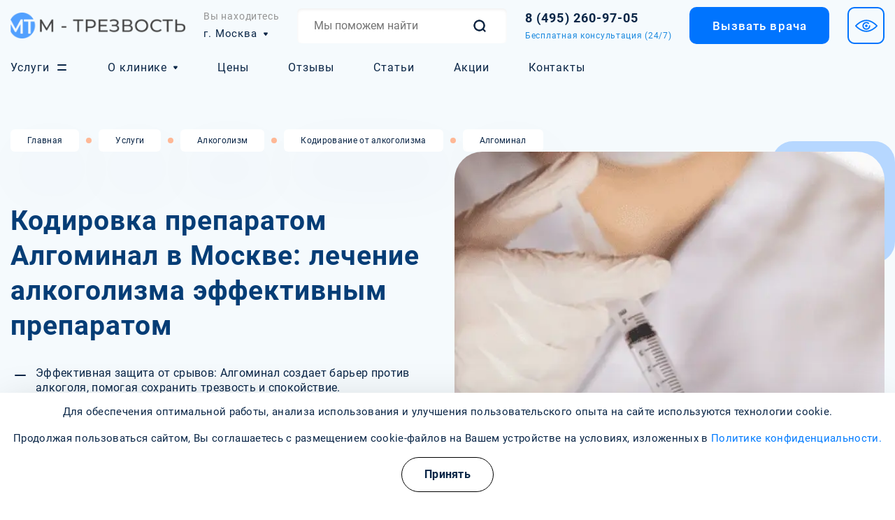

--- FILE ---
content_type: text/html; charset=UTF-8
request_url: https://narkopremium.ru/kodirovanie-preparatom-algominal/
body_size: 17970
content:
<!DOCTYPE html> <html lang="ru-RU" dir="ltr" itemscope itemtype="https://schema.org/WebPage" typeof="schema:WebPage" prefix="og:http://ogp.me/ns#" > <head> <meta charset="utf-8"> <meta http-equiv="x-ua-compatible" content="ie=edge"> <meta name="viewport" content="width=device-width, initial-scale=1.0"> <base href="https://narkopremium.ru/" /> <title>Кодирование от алкоголизма Алгоминалом в Москве: низкие цены, гарантия результата | М-Трезвость</title> <meta name="description" content="Кодирование препаратом Алгоминал в клинике «М-Трезвость» в Москве. Запись по телефону 8 (495) 260-97-05. Нюансы выполнения процедуры и показания к кодированию. "> <link rel="icon" href="/favicon.ico" type="image/x-icon" /> <link rel="icon" type="image/png" sizes="120x120" href="/favicon-120x120.png"> <!-- Facebook --> <meta property="og:type" content="website"> <meta property="og:url" content="kodirovanie-preparatom-algominal/"> <meta property="og:title" content="Алгоминал"> <meta property="og:description" content="Кодирование препаратом Алгоминал в клинике «М-Трезвость» в Москве. Запись по телефону 8 (495) 260-97-05. Нюансы выполнения процедуры и показания к кодированию. "> <meta property="og:image" content=""> <meta property="og:locale" content="ru_RU"> <!-- Twitter Card --> <meta name="twitter:card" content="app"> <meta name="twitter:title" content="Алгоминал"> <meta name="twitter:description" content="Кодирование препаратом Алгоминал в клинике «М-Трезвость» в Москве. Запись по телефону 8 (495) 260-97-05. Нюансы выполнения процедуры и показания к кодированию. "> <meta name="twitter:url" content="kodirovanie-preparatom-algominal/"> <meta name="twitter:image" content=""> <meta name="yandex-verification" content="d0392a9e7fdad427" /> <link rel="canonical" href="https://narkopremium.ru/kodirovanie-preparatom-algominal/"> <link rel="stylesheet" href="/assets/css/main.min.css?v=1.08"> <link rel="stylesheet" href="/assets/components/minifyx/cache/styles_ce42465315.min.css" type="text/css" /> <link rel="stylesheet" href="/assets/css/cookies.min.css?v=1.00"> <script type="application/ld+json"> [ { "@context": "https://schema.org", "@type": "MedicalOrganization", "name": "Наркологический центр «М-Трезвость»", "alternateName": "Наркологический центр «М-Трезвость»", "url": "https://narkopremium.ru/", "telephone": "", "email": "mailto:@narkoprem.devell.ru", "logo": { "@type": "ImageObject", "url": "https://narkopremium.ru/assets/upload/logo.png" }, "address": { "@type": "PostalAddress", "addressLocality": "Москва", "streetAddress": "Городской округ Солнечногорск, Московская область, посёлок санатория Мцыри, 4" } }, { "@context": "https://schema.org", "@type": "WebSite", "url": "https://narkopremium.ru/" }, { "@context": "https://schema.org", "@type": "BreadcrumbList", "itemListElement": [ { "@type": "ListItem", "position": 1, "item": { "@id": "https://narkopremium.ru/", "name": "Главная" } }, { "@type": "ListItem", "position": 2, "item": { "@id": "https://narkopremium.ru/alkogolizm/", "name": "Алкоголизм" } }, { "@type": "ListItem", "position": 3, "item": { "@id": "https://narkopremium.ru/kodirovanie-ot-alkogolizma/", "name": "Кодирование от алкоголизма" } }, { "@type": "ListItem", "position": 4, "item": { "@id": "https://narkopremium.ru/kodirovanie-preparatom-algominal/", "name": "Алгоминал" } } ] } ] </script> <script type="application/ld+json"> { "@context": "https://schema.org", "@type": "FAQPage", "mainEntity": [ { "@type": "Question", "name": "Можно ли пройти кодирование алгоминалом анонимно?", "acceptedAnswer": { "@type": "Answer", "text": "Многие люди, страдающие от алкоголизма, стесняются своей проблемы и не хотят, чтобы о ней знали окружающие. Они боятся общественного осуждения, потери репутации, работы, семьи. Поэтому они ищут способы лечения, которые не требуют раскрытия личных данных и гарантируют конфиденциальность. Кодировка Алгоминалом — один из таких способов. Это процедура, которая не оставляет видимых следов на теле пациента и не влияет на его внешний вид и поведение. Процедуру можно пройти анонимно, не сообщая своего имени, адреса, телефона и других данных. Врачи и средний персонал обязаны соблюдать медицинскую тайну, не разглашать информацию о пациенте третьим лицам. Кроме того, Алгоминалом кодируют на дому, без необходимости посещать клинику или стационар. В этом случае врач приезжает к больному по предварительной договоренности и проводит процедуру в удобных для него условиях. Такой вариант подходит для тех, кто не может или не хочет отлучаться от работы или семьи." } }, { "@type": "Question", "name": "Какой срок действия кодирования алгоминалом?", "acceptedAnswer": { "@type": "Answer", "text": "Срок действия кодирования Алгоминалом зависит от нескольких факторов: Дозы препарата. Чем больше доза, тем дольше действует кодирование. Формы применения препарата. Подкожное введение обеспечивает более длительный эффект, чем внутривенный укол. Индивидуальных особенностей организма. Скорость выведения препарата из тканей зависит от метаболизма, состояния печени, почек, иммунитета и других параметров. Соблюдения рекомендаций врача. Прием лекарств, которые могут взаимодействовать с Алгоминалом, нарушение режима питания и питья, стресс и другие факторы могут уменьшить срок действия кодирования." } }, { "@type": "Question", "name": "Как действует кодирование от алкоголизма препаратом Алгоминал?", "acceptedAnswer": { "@type": "Answer", "text": "Алгоминал — это препарат на основе дисульфирама, который вызывает негативные реакции организма при употреблении алкоголя. После введения Алгоминала у пациента формируется стойкое отвращение к спиртному, так как любое его употребление приводит к неприятным симптомам, таким как тошнота, головная боль и слабость. Этот эффект помогает закрепить трезвый образ жизни, так как создается ассоциация между алкоголем и негативными ощущениями." } }, { "@type": "Question", "name": "Какие могут быть последствия, если нарушить запрет на алкоголь после кодирования Алгоминалом?", "acceptedAnswer": { "@type": "Answer", "text": "После кодирования Алгоминалом употребление алкоголя вызывает сильные побочные эффекты, такие как сильная тошнота, рвота, головокружение, учащенное сердцебиение и повышение артериального давления. В тяжелых случаях могут возникнуть серьезные осложнения, такие как потеря сознания и судороги. Именно поэтому важно строго соблюдать рекомендации врача и полностью воздерживаться от алкоголя на протяжении всего срока действия кодирования." } } ] } </script> <script type="application/ld+json"> { "@context": "https://schema.org", "@type": "Product", "image": "https://narkopremium.ru/assets/upload/", "name": "Кодировка препаратом Алгоминал в Москве: лечение алкоголизма эффективным препаратом", "review": [ { "@type": "Review", "url": "https://narkopremium.ru/kodirovanie-preparatom-algominal/", "reviewBody": "Я страдала от алкоголизма 10 лет. Мой муж ушел от меня, дети отвернулись, я потеряла работу и друзей. Я пыталась лечиться сама, но не могла противостоять искушению. Потом я узнала об анонимном кодировании Алгоминалом в частном центре М-Трезвость и решила закодироваться. Я прошла консультацию с наркологом, который подобрал мне оптимальную дозу и метод введения препарата. Процедура была безболезненной и заняла всего 15 минут. Через несколько дней я сделала провокационную пробу и почувствовала, как плохо мне стало от алкоголя. С тех пор я не могу даже смотреть на бутылку. Я благодарна клинике М-Трезвость за то, что они вернули мне жизнь. Теперь я восстановила отношения с семьей, нашла новую работу и хожу на психотерапию. Я счастлива и трезва! ", "reviewRating": { "@type": "Rating", "ratingValue": "5" }, "author": { "@type": "Person", "name": "Екатерина Антоновна, 45 лет" } }, { "@type": "Review", "url": "https://narkopremium.ru/kodirovanie-preparatom-algominal/", "reviewBody": "Я пил с 18 лет. Алкоголь был для меня другом, который помогал расслабиться, повеселиться, забыть о проблемах. Но со временем он стал врагом, который разрушал мою жизнь. Я пил каждый день, терял работу, лгал и обманывал своих близких. Я хотел остановиться, но не мог. Потом мне посоветовали кодирование Алгоминалом в клинике М-Трезвость и я решил попробовать. Нарколог подобрал мне дозу и метод введения препарата и объяснил, как он действует и что будет, если я нарушу режим. Процедура заняла 15 минут и не доставила дискомфорта. Через несколько дней я выпил немного алкоголя и почувствовал, как плохо мне стало. С тех пор я не могу даже подумать о алкоголе. ", "reviewRating": { "@type": "Rating", "ratingValue": "5" }, "author": { "@type": "Person", "name": "Анатолий Сергеевич, 32 года" } }, { "@type": "Review", "url": "https://narkopremium.ru/kodirovanie-preparatom-algominal/", "reviewBody": "Очень благодарен специалистам за помощь в избавлении от зависимости. Кодирование Алгоминалом действительно помогло — тяга к алкоголю прошла, и я смог вернуться к полноценной жизни. Сначала сомневался, поможет ли мне метод, но после беседы с врачом решил попробовать. Уже полгода живу без алкоголя и чувствую себя отлично. Спасибо всей команде за поддержку и профессионализм! ", "reviewRating": { "@type": "Rating", "ratingValue": "5" }, "author": { "@type": "Person", "name": "Игорь Алексеевич, 43 года" } } ], "aggregateRating": { "@type": "AggregateRating", "ratingValue": "5", "bestRating": "5", "ratingCount": "3" }, "offers": { "@type": "AggregateOffer", "highPrice": "12000", "lowPrice": "5000", "priceCurrency": "RUB", "offerCount": "4", "offers": [ { "@type": "offer", "name": "Кодирование от алкоголизма препаратом «Алгоминал»", "price": "5000" }, { "@type": "offer", "name": "Кодирование Алгоминалом на 6 месяцев", "price": "7800" }, { "@type": "offer", "name": "Кодирование Алгоминалом на 1 год", "price": "10500" }, { "@type": "offer", "name": "Кодирование Алгоминалом с повышенной дозировкой на 1 год", "price": "12000" } ] } } </script> </head> <body> <header class="header" itemprop="hasPart" itemscope itemtype="http://schema.org/WPHeader"> <div class="header__top"> <a class="logo" href="https://narkopremium.ru/"><img src="/assets/cache_image/assets/upload/logo_290x0_617.webp" alt="логотип" width="290" height="42"></a> <div class="header__city"> <div class="header__city-title">Вы находитесь</div> <div class="header__city-select js-open-modal-city"> <div class="header__city-top">г. Москва</div> <div class="header__city-inside"></div> </div> </div> <form class="page-search" action="search/" method="get"> <input type="text" name="search" id="search" value="" placeholder="Мы поможем найти"/> <input type="hidden" name="id" value="39" /> <button class="page-search__btn"> <img src="/assets/upload/search-icon.svg" alt="лупа"></button> <a href="/search/" class="page-search__btn"> <img src="/assets/upload/search-icon.svg" alt="лупа"> </a> </form> <a class="header__phone" href="tel:84952609705"> <div class="header__phone-link">8 (495) 260-97-05</div> <div class="header__phone-title">Бесплатная консультация (24/7)</div> </a> <div class="btn btn--blue js-open-modal-feedback">Вызвать врача</div> <div class="header__version bvi-open"> <img src="/assets/upload/version-icon.svg" alt="version"></div> <div class="header__mobile"> <a class="header__mobile-phone" href="tel:84952609705"> </a> <div class="header__burger"> </div> </div> </div> <div class="header__nav"> <div class="container"> <div class="header__nav-item header__nav-item--services"> <a class="header__nav-item-top" href="/services/"> Услуги</a> </div> <div class="header__nav-item parent"> <div class="header__nav-item-top"> О клинике</div> <div class="header__nav-item-inside"> <a class="header__nav-link" href="/about-clinic/specialists/">Все специалисты</a> <a class="header__nav-link" href="/about-clinic/faq/">FAQ</a> <a class="header__nav-link" href="/about-clinic/gallery/">Фотогалерея</a> <a class="header__nav-link" href="/about-clinic/license/">Лицензии</a> <a class="header__nav-link" href="/about-clinic/vacancies/">Вакансии</a> </div> </div> <div class="header__nav-item"><a class="header__nav-item-top" href="/prices/"> Цены</a></div> <div class="header__nav-item"><a class="header__nav-item-top" href="/reviews/"> Отзывы</a></div> <div class="header__nav-item"><a class="header__nav-item-top" href="/articles/"> Статьи</a></div> <div class="header__nav-item"><a class="header__nav-item-top" href="/stocks/"> Акции</a></div> <div class="header__nav-item"><a class="header__nav-item-top" href="/contacts/"> Контакты</a></div> </div> </div> </header> <div class="mobile-menu"> <form class="page-search" action="search/" method="get"> <input type="text" name="search" id="search" value="" placeholder="Мы поможем найти"/> <input type="hidden" name="id" value="39" /> <button class="page-search__btn"> <img src="/assets/upload/search-icon.svg" alt="лупа"></button> <a href="/search/" class="page-search__btn"> <img src="/assets/upload/search-icon.svg" alt="лупа"> </a> </form> <a class="header__phone" href="tel:84952609705"> <div class="header__phone-link">8 (495) 260-97-05</div> <div class="header__phone-title">Бесплатная консультация (24/7)</div> </a> <div class="header__city"> <div class="header__city-title">Вы находитесь</div> <div class="header__city-select js-open-modal-city"> <div class="header__city-top">г. Москва</div> <div class="header__city-inside"></div> </div> </div> <a class="btn btn--blue btn--services" href="/services/">Услуги</a> <nav class="mobile-menu__nav"> <div class="mobile-menu__link"> <div class="mobile-menu__link-top">О клинике <div class="mobile-menu__link-top-icon"></div> </div> <div class="mobile-menu__inside"> <a class="mobile-menu__inside-link" href="/about-clinic/specialists/">Все специалисты</a> <a class="mobile-menu__inside-link" href="/about-clinic/faq/">FAQ</a> <a class="mobile-menu__inside-link" href="/about-clinic/gallery/">Фотогалерея</a> <a class="mobile-menu__inside-link" href="/about-clinic/license/">Лицензии</a> <a class="mobile-menu__inside-link" href="/about-clinic/vacancies/">Вакансии</a> </div> </div> <a class="mobile-menu__link" href="/prices/"> Цены</a> <a class="mobile-menu__link" href="/reviews/"> Отзывы</a> <a class="mobile-menu__link" href="/articles/"> Статьи</a> <a class="mobile-menu__link" href="/stocks/"> Акции</a> <a class="mobile-menu__link" href="/contacts/"> Контакты</a> </nav> <div class="btn btn--light js-open-modal-feedback" data-title="Заказать обратный звонок">Обратный звонок</div> <div class="btn btn--blue js-open-modal-feedback" data-title="Оставить заявку">Оставить заявку</div> </div> <main class="main"> <section class="banner section-bg"> <div class="container"> <div class="bread"> <a class="bread__link" href="/">Главная</a> <a class="bread__link" href="/services/">Услуги</a> <div class="bread__link">Алкоголизм</div> <a class="bread__link" href="/kodirovanie-ot-alkogolizma/">Кодирование от алкоголизма</a> <div class="bread__page">Алгоминал</div></div> </div> <div class="container"> <div class="banner__info"> <h1>Кодировка препаратом Алгоминал в Москве: лечение алкоголизма эффективным препаратом</h1> <ul class="line-list"> <li>Эффективная защита от срывов: Алгоминал создает барьер против алкоголя, помогая сохранить трезвость и спокойствие.</li> <li>Безопасное кодирование под контролем врачей: Индивидуальный подход и постоянная поддержка специалистов делают лечение надежным.</li> <li>Быстрый эффект с длительным результатом: Одной процедуры достаточно, чтобы почувствовать уверенность в себе и избавиться от тяги к алкоголю.</li> </ul> <div class="btn btn--blue js-open-modal-feedback" data-title="Отправьте заявку и получите консультацию">Консультация</div> </div> <div class="page-image circle circle_bottom circle_left rectangle rectangle_top rectangle_right"> <img class="image_ignore" src="/assets/cache_image/assets/upload/banner/ban-algominal_655x742_9de.webp" alt="врач со стетоскопом" width="655" height="742"> </div> </div> <div class="banner__decor"> <img class="image_ignore" src="/assets/upload/banner-decor.svg" alt="декор"> </div> </section> <section class="work section-bg" id="block2"> <div class="container"> <div class="h2 center">Как мы работаем</div> <div class="section-text center">Профессиональное лечение зависимости. Передовые методики и препараты, процедуры</div> <div class="work__items"> <div class="work__item"> <div class="work__item-icon"> <img src="/assets/upload/how__works1.svg" alt=карандаш и листок> <div class="work__item-step">1</div> </div> <div class="work__item-title">Поступление заявки</div> </div> <div class="work__item"> <div class="work__item-icon"> <img src="/assets/upload/how__works2.svg" alt=информация> <div class="work__item-step">2</div> </div> <div class="work__item-title">Сбор анамнеза и назначение</div> </div> <div class="work__item"> <div class="work__item-icon"> <img src="/assets/upload/how__works3.svg" alt=врач> <div class="work__item-step">3</div> </div> <div class="work__item-title">Выезд медика</div> </div> <div class="work__item"> <div class="work__item-icon"> <img src="/assets/upload/how__works4.svg" alt=аптечка> <div class="work__item-step">4</div> </div> <div class="work__item-title">Оказание медпомощи</div> </div> </div> </div> </section> <section class="consultation section-bg"> <div class="container"> <div class="consultation__info"> <div class="h2">Анонимная и <span>бесплатная</span> консультация специалиста</div> <div class="consultation__text">Опытные специалисты нашей клиники помогут найти решение в вашей ситуации, обратитесь прямо сейчас!</div> <div class="btn btn--blue js-open-modal-feedback" data-title="Отправьте заявку и получите консультацию">Заказать консультацию</div> <div class="consultation__advantages"> <div class="consultation__advantages-item"> <div class="consultation__advantages-icon"><img src="/assets/upload/24hours.svg" alt="24 / 7"></div> <div class="consultation__advantages-title">24 / 7</div> <div class="consultation__advantages-text">Наша клиника работает круглосуточно</div> </div> <div class="consultation__advantages-item"> <div class="consultation__advantages-icon"><img src="/assets/upload/examination__health.svg" alt="100%"></div> <div class="consultation__advantages-title">100%</div> <div class="consultation__advantages-text">Бесплатный подбор программы лечения</div> </div> </div> </div> <div class="page-image"><img src="/assets/cache_image/assets/upload/consult_0x0_a4a.webp" alt="врач"></div> </div> </section> <section class="price"> <div class="section-decor"> <img src="/assets/upload/section-decor-1.svg" alt="декор"> </div> <div class="container"> <div class="h2 center">Стоимость наших услуг</div> <div class="section-text center"></div> <div class="price__table"> <div class="price__table-row price__table-row--titles"> <div class="price__table-col price__table-col--name">Название услуги</div> <div class="price__table-col price__table-col--price">Стоимость</div> </div> <div class="price__table-row js-open-modal-feedback"> <div class="price__table-col price__table-col--name">Кодирование от алкоголизма препаратом «Алгоминал»</div> <div class="price__table-col price__table-col--price">от 5 000 ₽</div> <div class="price__table-col price__table-col--link">Заказать услугу</div> </div> <div class="price__table-row js-open-modal-feedback"> <div class="price__table-col price__table-col--name">Кодирование Алгоминалом на 6 месяцев</div> <div class="price__table-col price__table-col--price">7 800 ₽</div> <div class="price__table-col price__table-col--link">Заказать услугу</div> </div> <div class="price__table-row js-open-modal-feedback"> <div class="price__table-col price__table-col--name">Кодирование Алгоминалом на 1 год</div> <div class="price__table-col price__table-col--price">10500₽</div> <div class="price__table-col price__table-col--link">Заказать услугу</div> </div> <div class="price__table-row js-open-modal-feedback"> <div class="price__table-col price__table-col--name">Кодирование Алгоминалом с повышенной дозировкой на 1 год</div> <div class="price__table-col price__table-col--price">12000₽</div> <div class="price__table-col price__table-col--link">Заказать услугу</div> </div> <div class="price__table-decor"> <img src="/assets/upload/services-decor-icon.svg" alt="декор"> </div> </div> </div> </section> <section class="text"> <div class="container"> <div class="text__author"> <div class="text__author-image"><img src="/assets/cache_image/assets/upload//vrachi/MedvedevaTatjyana_0x0_d34.webp" alt=""></div> <div class="text__author-info"> <div class="text__author-title">Статья проверена экспертом</div> <div class="text__author-name">Медведева Татьяна Владимировна</div> <div class="text__author-position">Нарколог-психиатр</div> <div class="text__author-experience">Стаж более 25 лет</div> </div> </div> <article> <div class="article-img"><picture><img alt="инъекция препарата Алгоминал для кодирования от алкоголизма" src="/assets/upload/photo/2022-09-09-16-54-18-(1)-(2).png" /></picture></div> <p>Алкогольная зависимость — это серьезная болезнь, которая разрушает вашу жизнь и здоровье. Если вы хотите излечиться от алкоголизма и начать все сначала, вам необходима кодировка Алгоминалом в частной наркологической клинике М-Трезвость. Процедура проводится квалифицированными наркологами, которые индивидуально подбирают дозировку и способ введения препарата. Клиника М-Трезвость гарантирует вам высокое качество услуг, доступные цены, анонимность и конфиденциальность. Запишитесь на кодировку Алгоминалом по телефону&nbsp;и избавьтесь от алкогольной зависимости раз и навсегда!</p> <h2>Особенности кодирования алгоминалом</h2> <p>Алгоминал — это комплексный препарат, в составе которого используют дисульфирам и другие компоненты, повышающие эффект и улучшающие усвоение. Дисульфирам — действующее вещество, которое нарушает процесс расщепления алкоголя в печени. В результате этого в крови скапливаются токсичные продукты метаболизма алкоголя — ацетальдегиды, которые вызывают сильное отравление организма при употреблении спиртного.</p> <p>При кодировании препаратом Алгоминал лекарственное средство вводится в организм пациента внутривенными/внутримышечными инъекциями, подкожным вшиванием импланта. После этого лекарство распространяется по органам и тканям и сохраняется в них долгое время. Срок действия кодирования зависит от дозы, метода введения, индивидуальных особенностей организма и может быть от 6 месяцев до 3 лет.</p> <p>Кодирование Алгоминалом имеет ряд достоинств перед другими методами запретительной терапии:</p> <ol> <li>Высокая эффективность. Препарат надежно вызывает отвращение к этанолу, обеспечивает избавление от неконтролируемой тяги к спиртному, предупреждает рецидивы.</li> <li>Безопасность. Препарат не оказывает негативного влияния на организм при соблюдении запрета на алкоголь.</li> <li>Доступность. Цена кодирования Алгоминалом ниже, чем у других препаратов для кодирования.</li> <li>Анонимность. <a href="/kodirovanie-ot-alkogolizma/">Кодирование алкоголизма</a> не требует госпитализации и не оставляет следов на теле.</li> </ol> <h2>Как проходит процедура</h2> <p>Процедура кодирования Алгоминалом состоит из нескольких этапов:</p> <ol> <li>Консультация нарколога. Врач собирает анамнез, проводит обследование зависимого, определяет стадию алкоголизма, выявляет показания и противопоказания к кодированию, объясняет действие препарата и возможные последствия при нарушении режима.</li> <li>Подготовка к кодированию. Пациент должен пройти полную детоксикацию организма от алкоголя, пройти психотерапевтическую подготовку, иметь твердую мотивацию к трезвости и дать письменное согласие на процедуру.</li> <li>Введение препарата. Врач выбирает оптимальную дозу и метод введения препарата в зависимости от индивидуальных параметров пациента. Процедура проводится в стерильных условиях под контролем медицинского персонала.</li> <li>Провокационная проба. Через несколько дней после кодирования пациенту предлагается выпить небольшое количество спиртного напитка, чтобы проверить эффект препарата. При этом пациент испытывает сильное недомогание, которое закрепляет у него отрицательный рефлекс на алкоголь.</li> </ol> <h2>Побочные действия препарата</h2> <p>Кодирование Algominal может вызвать разнообразные нежелательные реакции, которые зависят от индивидуальных характеристик организма, количества и способа введения препарата, соблюдения режима и советов врача. Среди возможных нежелательных реакций можно назвать:</p> <ol> <li>Аллергию. Некоторые пациенты могут иметь чувствительность к дисульфираму или другим составляющим препарата. Это может проявляться в виде высыпаний на коже, зуда, отека, крапивницы, судорог дыхательных путей, анафилактического шока.</li> <li>Расстройства нервной системы. Кодирование алгоминалом может спровоцировать головные боли, головокружение, дрожание, бессонницу, раздражительность, депрессию, психозы, паранойю, галлюцинации.</li> <li>Проблемы сердечно-сосудистой системы. Кодирование алгоминалом может воздействовать на сердечный ритм, давление, периферическое кровообращение. Возможны тахикардия, аритмия, гипотония, гипертония, стенокардия, инфаркт миокарда, инсульт.</li> <li>Расстройства желудочно-кишечного тракта. Кодирование алгоминалом может раздражать слизистую оболочку желудка и кишечника, нарушать пищеварение и метаболизм. Возможны тошнота, рвота, диарея, запоры, изжога, язвы, гепатиты, цирроз печени.</li> <li>Расстройства кроветворения и иммунитета. Кодирование алгоминалом может подавлять функцию костного мозга и снижать уровень лейкоцитов и тромбоцитов в крови. Это может привести к лейкопении, тромбоцитопении, анемии, повышенной склонности к инфекциям и кровотечениям.</li> </ol> </article> </div> </section> <section class="methods section-bg"> <div class="container"> <div class="h2 center">Уговорим вашего близкого на лечение!</div> <div class="section-text center">Безопасная интервенция без физического воздействия</div> <div class="methods__wrap"> <div class="page-image rectangle rectangle_top rectangle_left"><img src="/assets/cache_image/assets/upload/persuade_0x0_a4a.webp" alt="женщина и врач"></div> <div class="methods__info"> <div class="methods__items"> <div class="methods__item"> <div class="methods__item-step"> <div class="methods__item-step-count">01</div> <div class="methods__item-step-text">метод</div> </div> <div class="methods__item-info"> <div class="methods__item-title">Беседа с наркологом в клинике</div> <div class="methods__item-text">Наш специалист найдет причины, побудившие к употреблению, и выстроит диалог, учитывая индивидуальные особенности пациента</div> </div> </div> <div class="methods__item"> <div class="methods__item-step"> <div class="methods__item-step-count">02</div> <div class="methods__item-step-text">метод</div> </div> <div class="methods__item-info"> <div class="methods__item-title">Проведение интервенции у вас дома</div> <div class="methods__item-text">Психологи приедут к вам на дом и проведут мотивационную беседу с зависимым, практически в 100% случаев пациент соглашается на лечение</div> </div> </div> <div class="methods__item"> <div class="methods__item-step"> <div class="methods__item-step-count">03</div> <div class="methods__item-step-text">метод</div> </div> <div class="methods__item-info"> <div class="methods__item-title">Мотивация во время экскурсии в центр</div> <div class="methods__item-text">Специалисты центра проведут зависимому экскурсию и сформируют комплекс доводов, индивидуальных для каждого пациента</div> </div> </div> </div> <div class="btn btn--blue js-open-modal-feedback" data-title="Отправьте заявку и получите консультацию">Заказать консультацию</div> </div> </div> </div> </section> <section class="text"> <div class="container"> <article> <h2>Противопоказания к кодированию препаратом</h2> <div class="article-img-2"><picture><img alt="назначение препарата Алгоминал для кодирования от алкоголизма" src="/assets/upload/photo/2022-09-09-19-33-55-(1)-(1).png" /></picture></div> <p>Кодирование Алгоминалом не подходит для всех пациентов. Существуют ряд противопоказаний, при которых процедура может быть опасной для здоровья или бесполезной. К таким противопоказаниям относятся:</p> <ol> <li>Аллергия или индивидуальная непереносимость компонентов препарата.</li> <li>Тяжелые заболевания печени, почек, сердца, сосудов, нервной системы, эндокринной системы, крови.</li> <li><a href="/lechenie-psixicheskix-zabolevanij/">Психические заболевания</a>, сопровождающиеся бредом, галлюцинациями, паранойей, депрессией, суицидальными наклонностями.</li> <li>Онкологические заболевания.</li> <li>Беременность и лактация.</li> <li>Возраст до 18 лет и старше 60 лет.</li> <li>Отсутствие мотивации к лечению и трезвости.</li> </ol> <p>Перед кодированием необходимо проконсультироваться с врачом и убедиться в отсутствии противопоказаний.</p> <h2>Мнение экспертов</h2> <blockquote> <p>Кодирование Алгоминалом — это один из самых популярных и проверенных методов лечения алкоголизма. Многие специалисты в области наркологии считают его эффективным и безопасным при правильном подборе дозы и соблюдении рекомендаций врача. Они отмечают, что препарат помогает не только избавиться от физической зависимости от алкоголя, но и изменить психологическое отношение к нему. Кодирование Алгоминалом формирует у пациента стойкий отвращение к алкоголю и желание вести здоровый образ жизни.</p> <p>Однако специалисты также предупреждают, что кодирование Алгоминалом не является панацеей от алкоголизма. Оно не решает причин, которые привели к развитию зависимости, не корректирует личностные особенности и поведенческие нарушения алкозависимого человека. Поэтому, если пациент возобновит употребление алкоголя после окончания срока действия кодирования,он рискует вновь стать алкоголиком.</p> <p>Для достижения положительного эффекта пациенту необходимо продолжать лечение алкоголизма после кодирования, использовать комплексный подход. Зависимый должен посещать психотерапевта, который поможет ему разобраться в причинах своей зависимости, изменить свое отношение к алкоголю и себе, научиться справляться со стрессом и эмоциями без спиртного. Также он должен поддерживать контакт с врачом-наркологом, который будет контролировать его состояние и при необходимости повторять кодирование.</p> <p>Кодирование Алгоминалом — это эффективный способ борьбы с алкогольной зависимостью, который помогает многим людям вернуться к нормальной жизни. Однако это не чудо-средство, которое решает все проблемы. Это лишь один из этапов терапевтического комплекса и реабилитации, который требует ответственного и серьезного отношения со стороны пациента и врача. Только так можно достичь долгосрочного и стабильного результата.</p> </blockquote> <h2>Список литературы</h2> <ol> <li>Наркология. Национальное руководство / под ред. Н.Н. Иванца, В.Д. Менделевича. — М.: ГЭОТАР-Медиа, 2017.</li> <li>Лечебные и реабилитационные программы при зависимости от алкоголя / В.М. Зюганов, В.А. Катаев. — СПб.: Специальная литература, 2020.</li> <li>Фармакотерапия зависимостей / Е.А. Кошкина, А.С. Дульченко. — М.: Медицинская литература, 2018.</li> <li>Клинические аспекты лечения алкоголизма / Н.Н. Иванец, А.А. Григорьева. — М.: Медпресс-информ, 2019.</li> <li>Фармакология зависимости / под ред. В.П. Савельева, А.А. Чернышева. — СПб.: ЭЛБИ, 2016.</li> </ol> </article> </div> </section> <section class="certificates section-bg" id="block8"> <div class="container"> <div class="h2 center">Лицензии</div> <div class="section-text center">Медицинская лицензия №ЛО-50-01-012801<br>Мы работаем легально и абсолютно прозрачно</div> <div class="certificates__slider"> <div class="swiper-container certificates-slider"> <div class="swiper-wrapper"> <div class="swiper-slide"> <a class="certificates__item" href="/assets/upload/lizenz/img1.webp" data-fancybox="certificates"> <img src="/assets/cache_image/assets/upload/lizenz/img1_381x528_6a3.webp" alt="лицензия"> </a> </div> <div class="swiper-slide"> <a class="certificates__item" href="/assets/upload/lizenz/img5.webp" data-fancybox="certificates"> <img src="/assets/cache_image/assets/upload/lizenz/img5_381x528_6a3.webp" alt="лицензия"> </a> </div> </div> </div> <div class="slider-pagination certificates-pagination"></div> <div class="slider-navigation slider-navigation--mobile"> <div class="slider-navigation__btn slider-navigation__btn--prev certificates-prev"></div> <div class="slider-navigation__btn slider-navigation__btn--next certificates-next"></div> </div> </div> </div> <div class="certificates__decor"> <div class="certificates__decor-item"><img src="/assets/upload/certificates-decor.svg" alt="декор"></div> <div class="certificates__decor-item"><img src="/assets/upload/services-decor-icon.svg" alt="декор"></div> </div> </section> <section class="reviews section-bg" id="block9"> <div class="section-decor"><img src="/assets/upload/section-decor-1.svg" alt="декор"></div> <div class="container"> <div class="reviews__top"> <div class="h2 center">Отзывы клиентов о нашей работе</div> <div class="slider-pagination reviews-pagination"></div> </div> <div class="reviews__slider"> <div class="swiper-container reviews-slider"> <div class="swiper-wrapper"> <div class="swiper-slide"> <div class="reviews__item js-open-modal-reviews"> <div class="reviews__item-text">Я страдала от алкоголизма 10 лет. Мой муж ушел от меня, дети отвернулись, я потеряла работу и друзей. Я пыталась лечиться сама, но не могла противостоять искушению. Потом я узнала об анонимном кодировании Алгоминалом в частном центре М-Трезвость и решила закодироваться. Я прошла консультацию с наркологом, который подобрал мне оптимальную дозу и метод введения препарата. Процедура была безболезненной и заняла всего 15 минут. Через несколько дней я сделала провокационную пробу и почувствовала, как плохо мне стало от алкоголя. С тех пор я не могу даже смотреть на бутылку. Я благодарна клинике М-Трезвость за то, что они вернули мне жизнь. Теперь я восстановила отношения с семьей, нашла новую работу и хожу на психотерапию. Я счастлива и трезва! </div> <div class="reviews__item-bottom"> <div class="reviews__item-user"> <div class="reviews__item-user-avatar"></div> <div class="reviews__item-user-wrap"> <div class="reviews__item-user-name">Екатерина Антоновна, 45 лет</div> <div class="reviews__item-user-position">Пациент</div> </div> </div> <div class="reviews__item-link">Подробнее</div> </div> </div> </div> <div class="swiper-slide"> <div class="reviews__item js-open-modal-reviews"> <div class="reviews__item-text">Я пил с 18 лет. Алкоголь был для меня другом, который помогал расслабиться, повеселиться, забыть о проблемах. Но со временем он стал врагом, который разрушал мою жизнь. Я пил каждый день, терял работу, лгал и обманывал своих близких. Я хотел остановиться, но не мог. Потом мне посоветовали кодирование Алгоминалом в клинике М-Трезвость и я решил попробовать. Нарколог подобрал мне дозу и метод введения препарата и объяснил, как он действует и что будет, если я нарушу режим. Процедура заняла 15 минут и не доставила дискомфорта. Через несколько дней я выпил немного алкоголя и почувствовал, как плохо мне стало. С тех пор я не могу даже подумать о алкоголе. </div> <div class="reviews__item-bottom"> <div class="reviews__item-user"> <div class="reviews__item-user-avatar"></div> <div class="reviews__item-user-wrap"> <div class="reviews__item-user-name">Анатолий Сергеевич, 32 года</div> <div class="reviews__item-user-position">Пациент</div> </div> </div> <div class="reviews__item-link">Подробнее</div> </div> </div> </div> <div class="swiper-slide"> <div class="reviews__item js-open-modal-reviews"> <div class="reviews__item-text">Очень благодарен специалистам за помощь в избавлении от зависимости. Кодирование Алгоминалом действительно помогло — тяга к алкоголю прошла, и я смог вернуться к полноценной жизни. Сначала сомневался, поможет ли мне метод, но после беседы с врачом решил попробовать. Уже полгода живу без алкоголя и чувствую себя отлично. Спасибо всей команде за поддержку и профессионализм! </div> <div class="reviews__item-bottom"> <div class="reviews__item-user"> <div class="reviews__item-user-avatar"></div> <div class="reviews__item-user-wrap"> <div class="reviews__item-user-name">Игорь Алексеевич, 43 года</div> <div class="reviews__item-user-position">Пациент</div> </div> </div> <div class="reviews__item-link">Подробнее</div> </div> </div> </div> </div> </div> <div class="slider-navigation slider-navigation--mobile"> <div class="slider-navigation__btn slider-navigation__btn--prev reviews-prev"></div> <div class="slider-navigation__btn slider-navigation__btn--next reviews-next"></div> </div> </div> <div class="reviews__bottom"> <a class="btn btn--light" href="/reviews/">Все отзывы</a> <div class="btn btn--blue js-open-modal-add-reviews">Написать отзыв</div> </div> </div> </section> <section class="question section-bg" id="block10"> <div class="section-decor"> <img src="/assets/upload/section-decor-1.svg" alt="декор"> </div> <div class="container"> <div class="h2 center">Часто задаваемые вопросы</div> <div class="section-text center">Профессиональное лечение зависимости. Передовые методики и препараты, процедуры</div> <div class="question__items"> <div class="question__item accordion"> <div class="question__item-top accordion__header">Можно ли пройти кодирование алгоминалом анонимно?</div> <div class="question__item-inside accordion__description"> <div class="question__item-content">Многие люди, страдающие от алкоголизма, стесняются своей проблемы и не хотят, чтобы о ней знали окружающие. Они боятся общественного осуждения, потери репутации, работы, семьи. Поэтому они ищут способы лечения, которые не требуют раскрытия личных данных и гарантируют конфиденциальность. Кодировка Алгоминалом — один из таких способов. Это процедура, которая не оставляет видимых следов на теле пациента и не влияет на его внешний вид и поведение. Процедуру можно пройти анонимно, не сообщая своего имени, адреса, телефона и других данных. Врачи и средний персонал обязаны соблюдать медицинскую тайну, не разглашать информацию о пациенте третьим лицам. Кроме того, Алгоминалом кодируют на дому, без необходимости посещать клинику или стационар. В этом случае врач приезжает к больному по предварительной договоренности и проводит процедуру в удобных для него условиях. Такой вариант подходит для тех, кто не может или не хочет отлучаться от работы или семьи.</div> </div> </div> <div class="question__item accordion"> <div class="question__item-top accordion__header">Какой срок действия кодирования алгоминалом?</div> <div class="question__item-inside accordion__description"> <div class="question__item-content">Срок действия кодирования Алгоминалом зависит от нескольких факторов: Дозы препарата. Чем больше доза, тем дольше действует кодирование. Формы применения препарата. Подкожное введение обеспечивает более длительный эффект, чем внутривенный укол. Индивидуальных особенностей организма. Скорость выведения препарата из тканей зависит от метаболизма, состояния печени, почек, иммунитета и других параметров. Соблюдения рекомендаций врача. Прием лекарств, которые могут взаимодействовать с Алгоминалом, нарушение режима питания и питья, стресс и другие факторы могут уменьшить срок действия кодирования.</div> </div> </div> <div class="question__item accordion"> <div class="question__item-top accordion__header">Как действует кодирование от алкоголизма препаратом Алгоминал?</div> <div class="question__item-inside accordion__description"> <div class="question__item-content">Алгоминал — это препарат на основе дисульфирама, который вызывает негативные реакции организма при употреблении алкоголя. После введения Алгоминала у пациента формируется стойкое отвращение к спиртному, так как любое его употребление приводит к неприятным симптомам, таким как тошнота, головная боль и слабость. Этот эффект помогает закрепить трезвый образ жизни, так как создается ассоциация между алкоголем и негативными ощущениями.</div> </div> </div> <div class="question__item accordion"> <div class="question__item-top accordion__header">Какие могут быть последствия, если нарушить запрет на алкоголь после кодирования Алгоминалом?</div> <div class="question__item-inside accordion__description"> <div class="question__item-content">После кодирования Алгоминалом употребление алкоголя вызывает сильные побочные эффекты, такие как сильная тошнота, рвота, головокружение, учащенное сердцебиение и повышение артериального давления. В тяжелых случаях могут возникнуть серьезные осложнения, такие как потеря сознания и судороги. Именно поэтому важно строго соблюдать рекомендации врача и полностью воздерживаться от алкоголя на протяжении всего срока действия кодирования.</div> </div> </div> </div> </div> </section> <section class="contacts section-bg" id="block11"> <div class="container"> <div class="contacts__wrap"> <div class="contacts__info"> <div class="contacts__title">Адреса наших клиник</div> <div class="contacts__item contacts__item--address"> <div class="contacts__item-icon"> <img src="/assets/upload/map-icon.svg" alt="адрес"> </div> <div class="contacts__item-text">Городской округ Солнечногорск, Московская область, посёлок санатория Мцыри, 4</div> </div> <div class="contacts__title">Наши контакты</div> <div class="contacts__item"> <div class="contacts__item-icon"> <img src="/assets/upload/phone-icon.svg" alt="телефон"> </div> <a class="contacts__item-text" href="tel:84952609705">8 (495) 260-97-05</a> </div> <div class="contacts__item"> <div class="contacts__item-icon"> <img src="/assets/upload/mail-icon.svg" alt="электронная почта"> </div> <a class="contacts__item-text" href="mailto:info@narkopremium.ru">info@narkopremium.ru</a> </div> <div class="btn btn--blue js-open-modal-feedback">Записаться на прием</div> </div> <div class="contacts__map" id="map11"></div> </div> </div> </section> <script> setTimeout(() => { var elem = document.createElement('script'); elem.type = 'text/javascript'; elem.src = 'https://api-maps.yandex.ru/2.1/?lang=ru_RU&apikey=eb505fe6-1302-4c4e-8cbc-e50446915e83'; document.getElementsByTagName('body')[0].appendChild(elem); }, 1000); setTimeout(() => { ymaps.ready(function () { const coord = [55.925954, 37.239975], myMap = new ymaps.Map("map11", { center: coord, zoom: 16, controls: ["zoomControl"], }), myPlacemarkWithContent = new ymaps.Placemark( [55.925954, 37.239975], { hintContent: "Городской округ Солнечногорск, Московская область, посёлок санатория Мцыри, 4", }, { iconLayout: "default#imageWithContent", iconImageHref: "/assets/upload/map.svg", iconImageSize: [44, 47], iconImageOffset: [-22, -48], } ); myMap.geoObjects.add(myPlacemarkWithContent); myMap.behaviors.disable("scrollZoom"); }); }, 3000); </script> <footer class="footer"> <div class="container"> <div class="footer__content"> <div class="footer__info"> <a class="logo" href="/"><img src="/assets/cache_image/assets/upload/logo_290x0_617.webp" alt="логотип"></a> <div class="footer__info-text"> <span>Наркологическая клиника: </span>опытные врачи, хорошие условия и гарантия анонимности</div> <div class="footer__info-link js-open-modal-feedback">Свяжитесь с нами</div> <div class="footer__socials"> </div> </div> <div class="footer__nav"> <div class="footer__title">О клинике</div> <div class="footer__nav-links"> <a class="footer__nav-link" href="/about-clinic/gallery/">Фотогалерея</a> <a class="footer__nav-link" href="/reviews/">Отзывы</a> <a class="footer__nav-link" href="/articles/">Полезные статьи</a> <a class="footer__nav-link" href="/about-clinic/faq/">Вопрос - ответ</a> <a class="footer__nav-link" href="/sitemap/">Карта сайта</a> <a class="footer__nav-link" href="/policy/">Политика конфиденциальности</a> <a class="footer__nav-link" href="/agreement/">Пользовательское соглашение</a> </div> </div> <div class="footer__contacts"> <div class="footer__title">Наши контакты</div> <div class="footer__contacts-items"> <div class="footer__contacts-item"> <div class="footer__contacts-icon"><img src="/assets/upload/map-icon.svg" alt="метка"></div> <div class="footer__contacts-text">г. Москва, Городской округ Солнечногорск, Московская область, посёлок санатория Мцыри, 4</div> </div> <div class="footer__contacts-item"> <div class="footer__contacts-icon"><img src="/assets/upload/phone-icon.svg" alt="телефон"></div> <div class="footer__contacts-text">Время работы: Круглосуточно</div> </div> <div class="footer__contacts-item"> <div class="footer__contacts-icon"><img src="/assets/upload/phone-icon.svg" alt="телефон"></div> <div class="footer__contacts-text"> <a href="tel:84952609705">8 (495) 260-97-05</a> (Информационная служба)</div> </div> <div class="footer__contacts-item"> <div class="footer__contacts-icon"><img src="assets/upload/mail-icon.svg" alt="электронная почта"></div> <div class="footer__contacts-text"> <a href="mailto:info@narkopremium.ru">info@narkopremium.ru</a></div> </div> </div> </div> </div> <div class="footer__bottom"> <div class="footer__copyright">© 2026 М-Трезвость. Все права защищены</div> </div> <div class="footer__bottom"> <p> ИП "Сильченко А.Н."<br>ОГРНИП 322508100068410<br>ИНН 503225523506 </p> </div> </div> <div class="footer__decor"> <img src="/assets/upload/footer-decor.svg" alt="декорации"></div> </footer> <div class="vcard" style="display: none;"> <div> <span class="category">Наркологический центр</span> <span class="fn org">М-Трезвость</span> </div> <div class="adr"> <span class="locality">г. Москва</span>, <span class="street-address">Городской округ Солнечногорск, Московская область, посёлок санатория Мцыри, 4</span> </div> <div>Телефон: <span class="tel">8 (495) 260-97-05</span></div> <div>Мы работаем <span class="workhours">круглосуточно</span> <span class="url"> <span class="value-title" title="https://narkopremium.ru"> </span> </span> </div> </div> <div class="modal modal--feedback"> <div class="modal__wrap"> <div class="modal__close modal-close"> </div> <div class="modal__title center">Заполните форму и мы с вами свяжемся</div> <form method="post" class="modal__form ajax_form" action="#"> <input name="f_urlMessage" type="hidden" value="https://narkopremium.ru/kodirovanie-preparatom-algominal/"> <input name="f_pagetitle" type="hidden" value="Алгоминал"> <input name="f_block" type="hidden" value="Форма в модальном окне"> <input name="f_ip" type="hidden" value="18.217.162.223"> <input name="token" type="hidden" value="4dcbeb6c-a66c-46df-a6d7-6ee555f60f75"> <input name="f_city" type="hidden" value="Москва"> <input type="hidden" name="title" value=""> <div class="input-group"> <input type="text" name="f_name" placeholder="Ваше имя"> </div> <div class="input-group"> <input type="tel" name="f_phone" placeholder="+7 (___) ___-__-__" inputmode="text" required> </div> <div class="textarea"> <textarea name="f_coment" placeholder="Ваш комментарий"></textarea> </div> <div class="modal__form-buttons"> <div class="btn btn--light modal-cancel">Отмена</div> <button class="btn btn--blue">Отправить</button> </div> <div class="policy"> <input id="checkbox-form2" type="checkbox" name="f_policy" required> <label for="checkbox-form2">Я ознакомлен(а) с <a href="/policy/">Политикой конфиденциальности</a> и даю свое Согласие на обработку персональных данных</label> </div> <input type="hidden" name="af_action" value="88ecbe4ff3d55a7fd953a693a8df01fb" /> </form> </div> </div> <div class="modal modal--reviews"> <div class="modal__close modal-close"></div> <div class="modal__wrap"> <div class="modal__user"> <div class="modal__user-avatar"></div> <div class="modal__user-info"> <div class="modal__user-name"></div> <div class="modal__user-position"></div> </div> </div> <div class="modal__text"></div> <div class="btn btn--blue modal-close">Закрыть</div> </div> </div> <div class="modal modal--add-reviews"> <div class="modal__close modal-close"></div> <form method="post" class="reviews-feedback__form ajax_form" action="#"> <input name="f_urlMessage" type="hidden" value="https://narkopremium.ru/kodirovanie-preparatom-algominal/"> <input name="f_pagetitle" type="hidden" value="Алгоминал"> <input name="f_block" type="hidden" value=""> <input name="f_ip" type="hidden" value=""> <input name="token" type="hidden" value="4dcbeb6c-a66c-46df-a6d7-6ee555f60f75"> <input name="f_city" type="hidden" value="Алгоминал"> <div class="h2 center">Оставьте отзыв о нашей работе</div> <div class="reviews-feedback__inputs"> <div class="input-group"> <input type="text" name="f_name" placeholder="Ваше имя" required> </div> <div class="input-group"> <input type="text" name="f_city" placeholder="Ваш город" required> </div> <div class="input-group"> <input type="tel" name="f_phone" placeholder="Ваш телефон (не публикуется)" inputmode="text" required> </div> <div class="input-group"> <input type="text" name="f_year" placeholder="Ваш возраст"> </div> </div> <div class="textarea"> <textarea name="f_message" placeholder="Ваш отзыв"></textarea> </div> <div class="reviews-feedback__bottom"> <div class="reviews-feedback__bottom-left"> <div class="reviews-feedback__rating"> <div class="reviews-feedback__rating-title">Оценка от 1 до 5*</div> <div class="reviews-feedback__rating-stars"> <div class="reviews-feedback__rating-current"> </div> <div class="reviews-feedback__rating-star reviews-feedback__rating-star--1"> <input type="radio" name="rating" id="rating_1" value="1" required> <label for="rating_1" data-value="1"> </label> </div> <div class="reviews-feedback__rating-star reviews-feedback__rating-star--2"> <input type="radio" name="rating" id="rating_2" value="2"> <label for="rating_2" data-value="2"> </label> </div> <div class="reviews-feedback__rating-star reviews-feedback__rating-star--3"> <input type="radio" name="rating" id="rating_3" value="3"> <label for="rating_3" data-value="3"> </label> </div> <div class="reviews-feedback__rating-star reviews-feedback__rating-star--4"> <input type="radio" name="rating" id="rating_4" value="4"> <label for="rating_4" data-value="4"> </label> </div> <div class="reviews-feedback__rating-star reviews-feedback__rating-star--5"> <input type="radio" name="rating" id="rating_5" value="5"> <label for="rating_5" data-value="5"> </label> </div> </div> </div> <div class="checkbox"> <input type="checkbox" name="f_check" id="contact"> <label for="contact">Связаться со мной</label> </div> </div> <button class="btn btn--blue">Оставить отзыв</button> </div> <div class="policy"> <input id="checkbox-form3" type="checkbox" name="f_policy" required> <label for="checkbox-form3">Я ознакомлен(а) с <a href="/policy/">Политикой конфиденциальности</a> и даю свое Согласие на обработку персональных данных</label> </div> <input type="hidden" name="af_action" value="c4a7d1bb7f9b1f33d4b330fe9cebc83e" /> </form> </div> <div class="modal modal--thanks"> <div class="modal__wrap"> <div class="modal__close modal-close"> </div> <div class="modal__title center">Спасибо за заявку</div> <div class="modal__form-buttons"> <div class="btn btn--blue modal-close">Закрыть</div> </div> </div> </div> <div class="modal modal--thanks-reviews"> <div class="modal__wrap"> <div class="modal__close modal-close"> </div> <div class="modal__title center">Спасибо за Ваш отзыв</div> <div class="modal__form-buttons"> <div class="btn btn--blue modal-close">Закрыть</div> </div> </div> </div> <div class="modal modal--thanks-vacancies"> <div class="modal__wrap"> <div class="modal__close modal-close"> </div> <div class="modal__title center">Ваше резюме отправлено на модерацию</div> <div class="modal__form-buttons"> <div class="btn btn--blue modal-close">Закрыть</div> </div> </div> </div> <div class="modal-city"> <div class="modal-city__wrap"> <div class="modal-city__top"> <div class="h2">Выбор города</div> <div class="modal-city__close"> </div> </div> <form class="search-form" action="#"> <div class="search-form__input"> <input type="text" name="search" id="f_city_search" placeholder="Поиск"> <input type="hidden" name="type" value="citys"> <input type="hidden" name="city" value="36"> <input type="hidden" name="alias" value=""> <button class="search-form__input-icon"><img src="/assets/upload/search-icon.svg" alt="поиск"></button> </div> <div class="search-form__reset"><span>Очистить</span></div> </form> <div class="modal-city__citys result" id="ajax_city_list"></div> <div class="modal-city__citys content" id="city_result"></div> </div> </div> <div class="btn btn--blue btn--curse">Полезные курсы</div> <div class="course course--variant-11"> <div class="course__wrap"> <div class="course__close"></div> <div class="course__info"> <div class="course__title">Новые навыки построения отношений с зависимым</div> <div class="course__subtitle">За 10 занятий измените жизнь к лучшему</div> <div class="course__name">«Время перемен»</div> <div class="course__text">Данный курс подойдет людям, чьи близкие оказались во власти зависимости. Семьям, ищущим решение в борьбе с зависимостью. Тем, кто хочет изменить свою жизнь к лучшему.</div> <div class="course__bottom"> <a class="course__link" href="https://tvoi-shag.online/perviyshag_12" rel="nofollow noopener noreferrer" target="_blank">Узнать подробнее</a><a class="course__wa" href="https://api.whatsapp.com/send/?phone=79587980542&amp;text&amp;type=phone_number&amp;app_absent=0" rel="nofollow noopener noreferrer" target="_blank">8 (800) 775-06-62</a></div> </div> <div class="course__image"> <img src="assets/upload/course-image-3.webp"> <div class="course__doctor"> <div class="course__doctor-title">Ведущий курса</div> <div class="course__doctor-name">Станислав Смольный</div> <div class="course__doctor-position">Клинический психолог. Рилив-терапевт</div> </div> </div> </div> </div> <div class="cookies"> <div class="container"> <div class="cookies__text"> <p>Для обеспечения оптимальной работы, анализа использования и улучшения пользовательского опыта на сайте используются технологии cookie.</p> <p>Продолжая пользоваться сайтом, Вы соглашаетесь с размещением cookie-файлов на Вашем устройстве на условиях, изложенных в <a href="/policy/">Политике конфиденциальности.</a></p> </div> <div class="cookies__btn cookies__btn--close">Принять</div> </div> </div> </main> <script src="/assets/js/libs.min.js?v=1.01"></script> <script src="/assets/js/scripts.min.js?v=1.15"></script> <script > var fired = false; window.addEventListener('scroll', () => { if (fired === false) { fired = true; setTimeout(() => { (function (m, e, t, r, i, k, a) { m[i] = m[i] || function () { (m[i].a = m[i].a || []).push(arguments) }; m[i].l = 1 * new Date(); for (var j = 0; j < document.scripts.length; j++) { if (document.scripts[j].src === r) { return; } } k = e.createElement(t), a = e.getElementsByTagName(t)[0], k.async = 1, k.src = r, a.parentNode.insertBefore(k, a) }) (window, document, "script", "https://mc.yandex.ru/metrika/tag.js", "ym"); ym(90865901, "init", { clickmap: true, trackLinks: true, accurateTrackBounce: true, webvisor: true, ecommerce: "dataLayer" }); }, 1000) } }); </script> <noscript> <div><img loading="lazy" src="https://mc.yandex.ru/watch/90865901" style="position:absolute; left:-9999px;" alt="" /></div> </noscript> <script>$('[name="f_phone"]').inputmask("+7 (999) 999-99-99");</script> <script src="/assets/components/ajaxform/js/default.js"></script> <script>AjaxForm.initialize({"assetsUrl":"\/assets\/components\/ajaxform\/","actionUrl":"\/assets\/components\/ajaxform\/action.php","closeMessage":"\u0437\u0430\u043a\u0440\u044b\u0442\u044c \u0432\u0441\u0435","formSelector":"form.ajax_form","clearFieldsOnSuccess":true,"pageId":2542});</script> <script>function getRootDomain(){let e=location.hostname.split(".");return e.length>2?e.slice(-2).join("."):location.hostname}const domain=getRootDomain();document.addEventListener("DOMContentLoaded",function(){let e=document.querySelector(".cookies__btn--close");e&&e.addEventListener("click",function(){let e=document.querySelector(".cookies");e&&e.remove(),function e(t,o,n){let i="";if(n){let s=new Date;s.setTime(s.getTime()+864e5*n),i="; expires="+s.toUTCString()}document.cookie=t+"=yes"+i+"; path=/; domain=."+domain}("success_cookies","yes",30)})});</script> </body> </html>

--- FILE ---
content_type: text/css
request_url: https://narkopremium.ru/assets/components/minifyx/cache/styles_ce42465315.min.css
body_size: 7778
content:
:root {--white: #fff;--transparent: transparent;--time: ease-in-out .25s;--title: #053d76;--text: #0a2647;--blue: #0074fe;--dark_blue: #0f2e4b;--gray: #949494;--block_bg: #f5fafd;--light_blue: #1c8adf;--light_bg: #e4f0ff;}
.banner {position: relative;}
.banner .container {display: -webkit-box;display: -ms-flexbox;display: flex;-webkit-box-align: center;-ms-flex-align: center;align-items: center;-webkit-box-pack: justify;-ms-flex-pack: justify;justify-content: space-between;position: relative;z-index: 1;-webkit-box-orient: vertical;-webkit-box-direction: reverse;-ms-flex-direction: column-reverse;flex-direction: column-reverse;}
@media only screen and (min-width:62rem) {.banner .container {-webkit-box-orient: horizontal;-webkit-box-direction: normal;-ms-flex-direction: row;flex-direction: row;}}
.banner__info {width: 100%;margin-top: 1.5rem;}
@media only screen and (min-width:62rem) {.banner__info {margin-top: 0;max-width: 45rem;}}
.banner__info .line-list {margin-top: 1rem;}
@media only screen and (min-width:48rem) {.banner__info .line-list {margin-top: 2rem;}}
.banner__info .btn {margin-top: 2rem;}
@media only screen and (min-width:48rem) {.banner__info .btn {max-width: 16.1875rem;margin-top: 4rem;}}
.banner__decor {position: absolute;bottom: -1.25rem;left: 20%;display: none;}
@media only screen and (min-width:62rem) {.banner__decor {display: block;}}
@media only screen and (min-width:62rem) {.banner .page-image {margin-left: 1.25rem;}}
.banner .bread {margin-bottom: 2.25rem;width: 100%;}
@media only screen and (min-width:80rem) {.banner .bread {margin-bottom: 0;width: auto;}}
:root {--white: #fff;--transparent: transparent;--time: ease-in-out .25s;--title: #053d76;--text: #0a2647;--blue: #0074fe;--dark_blue: #0f2e4b;--gray: #949494;--block_bg: #f5fafd;--light_blue: #1c8adf;--light_bg: #e4f0ff;}
.work__items {display: -webkit-box;display: -ms-flexbox;display: flex;-ms-flex-wrap: wrap;flex-wrap: wrap;margin-top: 2rem;row-gap: 2rem;}
@media only screen and (min-width:48rem) {.work__items {margin-top: 4rem;}}
.work__item {width: 100%;position: relative;}
@media only screen and (min-width:34.375rem) {.work__item {width: 50%;}}
@media only screen and (min-width:62rem) {.work__item {width: 25%;}}
.work__item-icon {width: 8.75rem;height: 8.75rem;border-radius: 50%;padding: .625rem;display: -webkit-box;display: -ms-flexbox;display: flex;-webkit-box-pack: center;-ms-flex-pack: center;justify-content: center;-webkit-box-align: center;-ms-flex-align: center;align-items: center;background: -o-linear-gradient(318deg,#f0f6fb -3.45%,#0074fe 116.52%);background: linear-gradient(132deg,#f0f6fb -3.45%,#0074fe 116.52%);margin: 0 auto;position: relative;}
@media only screen and (min-width:48rem) {.work__item-icon {width: 9.375rem;height: 9.375rem;}}
@media only screen and (min-width:80rem) {.work__item-icon {width: 12.375rem;height: 12.375rem;}}
.work__item-step {position: absolute;right: 0;bottom: 0;width: 2.25rem;height: 2.25rem;display: -webkit-box;display: -ms-flexbox;display: flex;-webkit-box-pack: center;-ms-flex-pack: center;justify-content: center;-webkit-box-align: center;-ms-flex-align: center;align-items: center;background: var(--blue);border: .1875rem solid var(--white);border-radius: 50%;font-size: 1.125rem;font-weight: 700;color: var(--white);line-height: 1.5rem;}
@media only screen and (min-width:48rem) {.work__item-step {width: 3.125rem;height: 3.125rem;}}
.work__item-title {margin-top: 1rem;text-align: center;font-weight: 700;font-size: calc(1rem + 2 * ( ( 100vw - 20rem ) / 1600 ));line-height: 130%;}
@media (min-width:125rem) {.work__item-title {font-size: 1.125rem;}}
@media only screen and (min-width:48rem) {.work__item-title {margin-top: 2rem;}}
.work__item:after {position: absolute;width: 5.125rem;height: 1.5rem;top: 4.0625rem;right: -2.5625rem;background-image: url("data:image/svg+xml;charset=utf-8,%3Csvg width=\'82\' height=\'24\' viewBox=\'0 0 82 24\' fill=\'none\' xmlns=\'http://www.w3.org/2000/svg\'%3E%3Cpath d=\'M81.56 13.06a1.5 1.5 0 0 0 0-2.12l-9.545-9.547a1.5 1.5 0 1 0-2.122 2.122L78.38 12l-8.486 8.485a1.5 1.5 0 1 0 2.122 2.122l9.546-9.546zM.5 13.5h80v-3H.5v3z\' fill=\'%234C9DFE\'/%3E%3C/svg%3E");}
@media only screen and (min-width:62rem) {.work__item:after {content: "";}}
@media only screen and (min-width:80rem) {.work__item:after {top: 6.25rem;}}
.work__item:last-child:after {content: none;}
:root {--white: #fff;--transparent: transparent;--time: ease-in-out .25s;--title: #053d76;--text: #0a2647;--blue: #0074fe;--dark_blue: #0f2e4b;--gray: #949494;--block_bg: #f5fafd;--light_blue: #1c8adf;--light_bg: #e4f0ff;}
.consultation .container {display: -webkit-box;display: -ms-flexbox;display: flex;-webkit-box-pack: center;-ms-flex-pack: center;justify-content: center;-webkit-box-align: center;-ms-flex-align: center;align-items: center;-webkit-box-orient: vertical;-webkit-box-direction: normal;-ms-flex-direction: column;flex-direction: column;}
@media only screen and (min-width:62rem) {.consultation .container {-webkit-box-orient: horizontal;-webkit-box-direction: normal;-ms-flex-direction: row;flex-direction: row;}}
.consultation .page-image {margin-top: 2.5rem;}
@media only screen and (min-width:62rem) {.consultation .page-image {margin-top: 0;margin-left: 1.25rem;}}
@media only screen and (min-width:80rem) {.consultation .page-image {margin-left: 6.375rem;}}
.consultation__info {width: 100%;}
@media only screen and (min-width:62rem) {.consultation__info {max-width: 36.6875rem;}}
.consultation__text {margin-top: 1.5rem;font-size: calc(.875rem + 4 * ( ( 100vw - 20rem ) / 1600 ));line-height: 160%;}
@media (min-width:125rem) {.consultation__text {font-size: 1.125rem;}}
@media only screen and (min-width:48rem) {.consultation__text {margin-top: 2rem;}}
.consultation .btn {margin-top: 1.5rem;}
@media only screen and (min-width:48rem) {.consultation .btn {max-width: 22.125rem;margin-top: 2.5rem;}}
.consultation__advantages {display: grid;grid-template-columns: repeat(2,1fr);gap: .5rem;margin-top: 1.5rem;}
@media only screen and (min-width:48rem) {.consultation__advantages {gap: 2rem;margin-top: 3.5rem;}}
.consultation__advantages-item {padding: 1rem .625rem;border-radius: 1.875rem;background: var(--white);display: -webkit-box;display: -ms-flexbox;display: flex;-webkit-box-orient: vertical;-webkit-box-direction: normal;-ms-flex-direction: column;flex-direction: column;-webkit-box-align: center;-ms-flex-align: center;align-items: center;}
@media only screen and (min-width:48rem) {.consultation__advantages-item {display: block;padding: 1.5rem 2rem;}}
.consultation__advantages-title {margin-top: 1rem;font-weight: 700;color: var(--blue);font-size: calc(2rem + 14 * ( ( 100vw - 20rem ) / 1600 ));line-height: 130%;}
@media (min-width:125rem) {.consultation__advantages-title {font-size: 2.875rem;}}
@media only screen and (min-width:48rem) {.consultation__advantages-title {line-height: 3.375rem;}}
.consultation__advantages-text {margin-top: .5rem;text-align: center;}
@media only screen and (min-width:48rem) {.consultation__advantages-text {text-align: left;}}
:root {--white: #fff;--transparent: transparent;--time: ease-in-out .25s;--title: #053d76;--text: #0a2647;--blue: #0074fe;--dark_blue: #0f2e4b;--gray: #949494;--block_bg: #f5fafd;--light_blue: #1c8adf;--light_bg: #e4f0ff;}
.price {position: relative;}
.price .container {position: relative;z-index: 1;}
.price__table {margin: 2rem auto 0;position: relative;max-width: 68.125rem;-webkit-box-shadow: 1.25rem 1.875rem 3.125rem 0 rgba(0,102,203,.1);box-shadow: 1.25rem 1.875rem 3.125rem 0 rgba(0,102,203,.1);}
@media only screen and (min-width:48rem) {.price__table {margin: 4rem auto 0;}}
.price__table-row {display: -webkit-box;display: -ms-flexbox;display: flex;padding: 1rem .5rem;padding-left: 1.5rem;-webkit-box-shadow: inset 0 -.0625rem 0 0 rgba(0,0,0,.05);box-shadow: inset 0 -.0625rem 0 0 rgba(0,0,0,.05);cursor: pointer;background: var(--white);-webkit-transition: background var(--time);-o-transition: background var(--time);transition: background var(--time);position: relative;z-index: 1;-webkit-box-orient: vertical;-webkit-box-direction: normal;-ms-flex-direction: column;flex-direction: column;}
@media only screen and (min-width:48rem) {.price__table-row {padding: 1rem 2.5rem;-webkit-box-orient: horizontal;-webkit-box-direction: normal;-ms-flex-direction: row;flex-direction: row;}}
.price__table-row:hover {background: #dbecfe;}
.price__table-row--titles {padding: 1rem 1.5rem;border-radius: 1.875rem 1.875rem 0 0;background: var(--blue);cursor: default;}
@media only screen and (min-width:48rem) {.price__table-row--titles {padding: 1.5rem 2.5rem;}}
.price__table-row--titles:hover {background: var(--blue);}
.price__table-row--titles .price__table-col {font-size: 1.125rem;line-height: 130%;color: var(--white);font-weight: 500;}
@media only screen and (min-width:48rem) {.price__table-row--titles .price__table-col {font-size: 1.25rem;line-height: 1.75rem;}}
.price__table-row--titles .price__table-col--price {display: none;}
@media only screen and (min-width:48rem) {.price__table-row--titles .price__table-col--price {display: block;}}
.price__table-col {font-size: 1rem;line-height: 1.5rem;color: var(--text);}
.price__table-col--name {font-weight: 500;}
@media only screen and (min-width:48rem) {.price__table-col--name {font-weight: 400;width: 60%;}}
.price__table-col--price {margin-top: .5rem;}
@media only screen and (min-width:48rem) {.price__table-col--price {margin-top: 0;width: 20%;}}
.price__table-col--link {font-weight: 500;color: var(--blue);margin-top: 1rem;}
@media only screen and (min-width:48rem) {.price__table-col--link {margin-top: 0;text-align: right;width: 20%;}}
.price__table-col--title {width: 100%;text-align: center;font-weight: 700;}
.price__table-decor {position: absolute;left: -2.8125rem;bottom: -2.375rem;display: none;}
@media only screen and (min-width:62rem) {.price__table-decor {display: block;}}
.price__decor {position: absolute;top: -1.3125rem;right: 25%;display: none;}
@media only screen and (min-width:62rem) {.price__decor {display: block;}}
:root {--white: #fff;--transparent: transparent;--time: ease-in-out .25s;--title: #053d76;--text: #0a2647;--blue: #0074fe;--dark_blue: #0f2e4b;--gray: #949494;--block_bg: #f5fafd;--light_blue: #1c8adf;--light_bg: #e4f0ff;}
.text article {max-width: 66.875rem;margin: 0 auto;}
.text article h2 {margin-bottom: 1.5rem;}
@media only screen and (min-width:48rem) {.text article h2 {margin-bottom: 2.5rem;}}
.text article h3, .text article h4, .text article h5 {margin-bottom: 1rem;}
.text article h3:last-child, .text article h4:last-child, .text article h5:last-child {margin-bottom: 0;}
.text article p {margin-bottom: .5rem;}
@media only screen and (min-width:48rem) {.text article p {margin-bottom: 1rem;}}
.text article p:last-child {margin-bottom: 0;}
.text article p a {color: var(--blue);border-bottom: .0625rem solid var(--blue);-webkit-transition: border-bottom var(--time);-o-transition: border-bottom var(--time);transition: border-bottom var(--time);}
.text article p a:hover {border-bottom: .0625rem solid var(--transparent);color: var(--blue);}
.text article ol, .text article ul {margin-bottom: .5rem;}
@media only screen and (min-width:48rem) {.text article ol, .text article ul {margin-bottom: 1rem;}}
.text article ol:last-child, .text article ul:last-child {margin-bottom: 0;}
.text__author {max-width: 66.875rem;width: 100%;margin: 0 auto 4.5rem;border-radius: .625rem;-webkit-box-shadow: 1.25rem 1.875rem 3.125rem 0 rgba(0,102,203,.1);box-shadow: 1.25rem 1.875rem 3.125rem 0 rgba(0,102,203,.1);background: var(--white);overflow: hidden;display: -webkit-box;display: -ms-flexbox;display: flex;-webkit-box-align: center;-ms-flex-align: center;align-items: center;-webkit-box-orient: vertical;-webkit-box-direction: normal;-ms-flex-direction: column;flex-direction: column;}
@media only screen and (min-width:48rem) {.text__author {-webkit-box-orient: horizontal;-webkit-box-direction: normal;-ms-flex-direction: row;flex-direction: row;}}
.text__author-image {width: 100%;height: 18.75rem;-ms-flex-negative: 0;flex-shrink: 0;}
@media only screen and (min-width:48rem) {.text__author-image {max-width: 15.1875rem;height: 11.25rem;}}
.text__author-image img {width: 100%;height: 100%;-o-object-fit: cover;object-fit: cover;-o-object-position: top;object-position: top;}
.text__author-info {-webkit-box-flex: 1;-ms-flex-positive: 1;flex-grow: 1;padding: 1.5rem;gap: .375rem;width: 100%;}
@media only screen and (min-width:48rem) {.text__author-info {width: auto;padding: .625rem 2.5rem;}}
.text__author-name {margin-top: .5rem;font-weight: 600;font-size: calc(1rem + 2 * ( ( 100vw - 20rem ) / 1600 ));line-height: 160%;}
@media (min-width:125rem) {.text__author-name {font-size: 1.125rem;}}
@media only screen and (min-width:48rem) {.text__author-name {margin-top: .375rem;}}
.text__author-position {margin-top: .5rem;}
@media only screen and (min-width:48rem) {.text__author-position {margin-top: .375rem;}}
.text__author-experience {margin-top: .5rem;}
@media only screen and (min-width:48rem) {.text__author-experience {margin-top: .375rem;}}
.text__anhors {max-width: 66.875rem;margin: 0 auto 1.5rem;position: relative;}
@media only screen and (min-width:48rem) {.text__anhors {margin: 0 auto 2.5rem;}}
.text__anhors ol {margin-top: 1.5rem;padding-left: .625rem;position: relative;z-index: 1;}
.text__anhors ol li {font-weight: 700;}
.text__anhors ol li a {color: var(--title);border-bottom: none;-webkit-transition: color var(--time);-o-transition: color var(--time);transition: color var(--time);}
.text__anhors ol li a:hover {color: var(--blue);}
.text__anhors-decor {position: absolute;right: 0;top: 0;display: none;}
@media only screen and (min-width:62rem) {.text__anhors-decor {display: block;}}
.text ul>li {display: -webkit-box;display: -ms-flexbox;display: flex;}
.text ul>li>* {display: contents;}
.text ol>li {display: -webkit-box;display: -ms-flexbox;display: flex;}
.text ol>li>* {display: contents;}
.article-img {margin-bottom: 1rem;width: 100%;height: auto;}
@media only screen and (min-width:34.4375rem) {.article-img {float: left;width: auto;height: auto;margin-right: 1.5rem;margin-bottom: 1.5rem;}}
.article-img img {border-radius: 2.5rem;}
@media only screen and (max-width:34.375rem) {.article-img img {width: 100%;height: 100%;border-radius: 1.5rem;}}
.article-img-1 {margin-bottom: 1rem;width: 100%;height: auto;}
@media only screen and (min-width:34.4375rem) {.article-img-1 {float: left;width: auto;height: auto;margin-right: 1.5rem;margin-bottom: 1.5rem;}}
.article-img-1 img {border-radius: 2.5rem;}
@media only screen and (max-width:34.375rem) {.article-img-1 img {width: 100%;height: 100%;border-radius: 1.5rem;}}
.article-img-2 {width: 100%;height: auto;margin-bottom: 1rem;}
@media only screen and (min-width:34.4375rem) {.article-img-2 {float: right;width: auto;height: auto;margin-left: 1.5rem;margin-bottom: 1.5rem;}}
.article-img-2 img {border-radius: 2.5rem;}
@media only screen and (max-width:34.375rem) {.article-img-2 img {width: 100%;height: 100%;border-radius: 1.5rem;}}
:root {--white: #fff;--transparent: transparent;--time: ease-in-out .25s;--title: #053d76;--text: #0a2647;--blue: #0074fe;--dark_blue: #0f2e4b;--gray: #949494;--block_bg: #f5fafd;--light_blue: #1c8adf;--light_bg: #e4f0ff;}
.methods__wrap {display: -webkit-box;display: -ms-flexbox;display: flex;-webkit-box-pack: justify;-ms-flex-pack: justify;justify-content: space-between;margin-top: 3.5rem;-webkit-box-orient: vertical;-webkit-box-direction: normal;-ms-flex-direction: column;flex-direction: column;-webkit-box-align: center;-ms-flex-align: center;align-items: center;}
@media only screen and (min-width:48rem) {.methods__wrap {margin-top: 4rem;}}
@media only screen and (min-width:62rem) {.methods__wrap {-webkit-box-align: start;-ms-flex-align: start;align-items: flex-start;-webkit-box-orient: horizontal;-webkit-box-direction: normal;-ms-flex-direction: row;flex-direction: row;}}
@media only screen and (min-width:80rem) {.methods__wrap {-webkit-box-align: center;-ms-flex-align: center;align-items: center;}}
.methods__info {width: 100%;margin-top: 2.5rem;}
@media only screen and (min-width:62rem) {.methods__info {margin-top: 0;margin-left: 1.25rem;max-width: 49.6875rem;}}
.methods__item {display: -webkit-box;display: -ms-flexbox;display: flex;margin-bottom: 2rem;-webkit-box-align: center;-ms-flex-align: center;align-items: center;-webkit-box-orient: vertical;-webkit-box-direction: normal;-ms-flex-direction: column;flex-direction: column;text-align: center;}
@media only screen and (min-width:48rem) {.methods__item {text-align: left;-webkit-box-orient: horizontal;-webkit-box-direction: normal;-ms-flex-direction: row;flex-direction: row;margin-bottom: 2.5rem;}}
@media only screen and (min-width:62rem) {.methods__item {-webkit-box-align: start;-ms-flex-align: start;align-items: flex-start;}}
@media only screen and (min-width:80rem) {.methods__item {-webkit-box-align: center;-ms-flex-align: center;align-items: center;}}
.methods__item:last-child {margin-bottom: 0;}
.methods__item-step {width: 9.5625rem;height: 8.5rem;border-radius: 1.875rem;background: #b6d7ff;display: -webkit-box;display: -ms-flexbox;display: flex;-webkit-box-pack: center;-ms-flex-pack: center;justify-content: center;-webkit-box-align: center;-ms-flex-align: center;align-items: center;padding: 1.25rem;-webkit-box-orient: vertical;-webkit-box-direction: normal;-ms-flex-direction: column;flex-direction: column;-ms-flex-negative: 0;flex-shrink: 0;}
.methods__item-step-count {font-size: 2.375rem;line-height: 2.8125rem;color: var(--white);font-weight: 500;}
.methods__item-step-text {margin-top: 1rem;padding: .5rem .8125rem 0;border-top: .0625rem solid var(--white);font-size: 1.125rem;line-height: 1.625rem;font-weight: 500;color: var(--white);}
.methods__item-info {-webkit-box-flex: 1;-ms-flex-positive: 1;flex-grow: 1;margin-top: 1.5rem;}
@media only screen and (min-width:48rem) {.methods__item-info {margin-left: .625rem;}}
@media only screen and (min-width:80rem) {.methods__item-info {margin-left: 3.5rem;}}
.methods__item-title {font-weight: 700;font-size: calc(1.125rem + 6 * ( ( 100vw - 20rem ) / 1600 ));line-height: 130%;}
@media (min-width:125rem) {.methods__item-title {font-size: 1.5rem;}}
.methods__item-text {margin-top: 1rem;font-size: calc(.875rem + 2 * ( ( 100vw - 20rem ) / 1600 ));line-height: 160%;}
@media (min-width:125rem) {.methods__item-text {font-size: 1rem;}}
@media only screen and (min-width:48rem) {.methods__item-text {margin-top: 1.4375rem;}}
.methods .btn {margin-top: 2.5rem;}
@media only screen and (min-width:48rem) {.methods .btn {margin-top: 4rem;max-width: 22.125rem;}}
:root {--white: #fff;--transparent: transparent;--time: ease-in-out .25s;--title: #053d76;--text: #0a2647;--blue: #0074fe;--dark_blue: #0f2e4b;--gray: #949494;--block_bg: #f5fafd;--light_blue: #1c8adf;--light_bg: #e4f0ff;}
.certificates {position: relative;}
.certificates__slider .swiper-container {padding: 2rem 0;}
@media only screen and (min-width:48rem) {.certificates__slider .swiper-container {padding: 4rem 0;}}
.certificates__slider-decor {position: absolute;left: 0;top: 50%;-webkit-transform: translateY(-50%);-ms-transform: translateY(-50%);transform: translateY(-50%);}
.certificates__item {width: 100%;height: auto;border-radius: 1.875rem;overflow: hidden;-webkit-box-shadow: .625rem 1.25rem 1.875rem 0 rgba(4,61,117,.05);box-shadow: .625rem 1.25rem 1.875rem 0 rgba(4,61,117,.05);display: block;}
@media only screen and (min-width:34.375rem) {.certificates__item {height: 25rem;}}
@media only screen and (min-width:48rem) {.certificates__item {height: 33rem;}}
.certificates__item img {width: 100%;height: 100%;-o-object-fit: cover;object-fit: cover;-webkit-transition: -webkit-transform var(--time);transition: -webkit-transform var(--time);transition: transform var(--time);transition: transform var(--time),-webkit-transform var(--time);-o-transition: transform var(--time);}
.certificates__item:hover img {-webkit-transform: scale(1.1);-ms-transform: scale(1.1);transform: scale(1.1);}
.certificates__decor {display: none;}
@media only screen and (min-width:62rem) {.certificates__decor {display: block;}}
.certificates__decor-item:first-child {position: absolute;left: 20%;top: -.875rem;}
.certificates__decor-item:last-child {position: absolute;left: -5.25rem;top: 50%;-webkit-transform: translateY(-50%);-ms-transform: translateY(-50%);transform: translateY(-50%);}
.certificates .container {position: relative;z-index: 1;}
.certificates__top {display: -webkit-box;display: -ms-flexbox;display: flex;-webkit-box-align: center;-ms-flex-align: center;align-items: center;-webkit-box-pack: justify;-ms-flex-pack: justify;justify-content: space-between;}
.certificates .slider-pagination {display: none;}
@media only screen and (min-width:62rem) {.certificates .slider-pagination {display: -webkit-box;display: -ms-flexbox;display: flex;}}
.certificates--staff {padding: 1.5rem 0;}
@media only screen and (min-width:48rem) {.certificates--staff {padding: 4.5rem 0;}}
.certificates--staff .h2 {text-align: center;}
@media only screen and (min-width:48rem) {.certificates--staff .h2 {text-align: left;}}
.certificates--staff .certificates__top {-webkit-box-pack: center;-ms-flex-pack: center;justify-content: center;}
@media only screen and (min-width:48rem) {.certificates--staff .certificates__top {-webkit-box-pack: justify;-ms-flex-pack: justify;justify-content: space-between;}}
:root {--white: #fff;--transparent: transparent;--time: ease-in-out .25s;--title: #053d76;--text: #0a2647;--blue: #0074fe;--dark_blue: #0f2e4b;--gray: #949494;--block_bg: #f5fafd;--light_blue: #1c8adf;--light_bg: #e4f0ff;}
.reviews {position: relative;}
.reviews .container {position: relative;z-index: 1;}
.reviews__top {display: block;-webkit-box-pack: justify;-ms-flex-pack: justify;justify-content: space-between;-webkit-box-align: center;-ms-flex-align: center;align-items: center;}
@media only screen and (min-width:62rem) {.reviews__top {display: -webkit-box;display: -ms-flexbox;display: flex;}}
.reviews .slider-pagination {display: none;}
@media only screen and (min-width:62rem) {.reviews .slider-pagination {display: -webkit-box;display: -ms-flexbox;display: flex;}}
.reviews .h2 {text-align: center;}
@media only screen and (min-width:62rem) {.reviews .h2 {text-align: left;}}
.reviews__slider .swiper-slide {display: -webkit-box;display: -ms-flexbox;display: flex;height: auto;padding: 3.25rem 0 2.8125rem;}
@media only screen and (min-width:48rem) {.reviews__slider .swiper-slide {padding: 4rem 0;}}
.reviews__item {width: 100%;background: var(--white);padding: 2.5rem 1rem 2rem;border-radius: 1.875rem;cursor: pointer;display: -webkit-box;display: -ms-flexbox;display: flex;-webkit-box-orient: vertical;-webkit-box-direction: normal;-ms-flex-direction: column;flex-direction: column;position: relative;-webkit-transition: -webkit-box-shadow var(--time);transition: -webkit-box-shadow var(--time);transition: box-shadow var(--time);transition: box-shadow var(--time),-webkit-box-shadow var(--time);-o-transition: box-shadow var(--time);}
@media only screen and (min-width:48rem) {.reviews__item {padding: 4rem 1.25rem 3rem;}}
@media only screen and (min-width:80rem) {.reviews__item {padding: 4rem 6.25rem 3rem;}}
.reviews__item-text {-webkit-box-flex: 1;-ms-flex-positive: 1;flex-grow: 1;-o-text-overflow: ellipsis;text-overflow: ellipsis;display: -webkit-box;-webkit-line-clamp: 6;overflow: hidden;-webkit-transition: color var(--time);-o-transition: color var(--time);transition: color var(--time);-webkit-box-orient: vertical;-webkit-box-direction: normal;-ms-flex-direction: column;flex-direction: column;}
.reviews__item-bottom {margin-top: 1rem;display: -webkit-box;display: -ms-flexbox;display: flex;-webkit-box-pack: justify;-ms-flex-pack: justify;justify-content: space-between;-webkit-box-orient: vertical;-webkit-box-direction: normal;-ms-flex-direction: column;flex-direction: column;}
@media only screen and (min-width:48rem) {.reviews__item-bottom {-webkit-box-align: center;-ms-flex-align: center;align-items: center;margin-top: 2.5rem;-webkit-box-orient: horizontal;-webkit-box-direction: normal;-ms-flex-direction: row;flex-direction: row;}}
.reviews__item-user {display: -webkit-box;display: -ms-flexbox;display: flex;-webkit-box-align: center;-ms-flex-align: center;align-items: center;}
.reviews__item-user-avatar {width: 4.1875rem;height: 4.1875rem;border-radius: 50%;overflow: hidden;background: #ffd277;margin-right: 1.5rem;}
@media only screen and (min-width:48rem) {.reviews__item-user-avatar {width: 4.875rem;height: 4.875rem;}}
.reviews__item-user-avatar img {width: 100%;height: 100%;-o-object-fit: cover;object-fit: cover;}
.reviews__item-user-name {font-weight: 700;color: var(--dark_blue);font-size: calc(1.125rem + 6 * ( ( 100vw - 20rem ) / 1600 ));line-height: 130%;}
@media (min-width:125rem) {.reviews__item-user-name {font-size: 1.5rem;}}
.reviews__item-user-position {margin-top: .5rem;color: var(--dark_blue);font-size: calc(1rem + 10 * ( ( 100vw - 20rem ) / 1600 ));line-height: 160%;}
@media (min-width:125rem) {.reviews__item-user-position {font-size: 1.625rem;}}
@media only screen and (min-width:48rem) {.reviews__item-user-position {margin-top: .25rem;}}
.reviews__item-link {font-size: 1.125rem;line-height: 1.625rem;font-weight: 500;color: var(--blue);-webkit-transition: opacity var(--time),visibility var(--time);-o-transition: opacity var(--time),visibility var(--time);transition: opacity var(--time),visibility var(--time);margin-top: 1.5rem;text-align: center;}
@media only screen and (min-width:48rem) {.reviews__item-link {margin-top: 0;text-align: left;opacity: 0;visibility: hidden;}}
.reviews__item:after {position: absolute;content: "";width: 3.125rem;height: 2.6875rem;z-index: 2;background-color: var(--blue);top: -1.375rem;left: 1rem;-webkit-transition: background-color var(--time);-o-transition: background-color var(--time);transition: background-color var(--time);-webkit-mask-image: url("data:image/svg+xml;charset=utf-8,%3Csvg width=\'50\' height=\'43\' viewBox=\'0 0 50 43\' fill=\'none\' xmlns=\'http://www.w3.org/2000/svg\'%3E%3Cpath d=\'M13 43H8a8 8 0 0 1-8-8V19.876A22.868 22.868 0 0 1 6.612 3.79l.444-.448a4.653 4.653 0 0 1 6.615 0l1.193 1.205a2.939 2.939 0 0 1 0 4.134 12.735 12.735 0 0 0-3.682 8.957v2.944a2.296 2.296 0 0 0 2.295 2.295h.383a7.14 7.14 0 0 1 7.14 7.14V35a8 8 0 0 1-8 8zM42 43h-5a8 8 0 0 1-8-8V19.876A22.868 22.868 0 0 1 35.612 3.79l.444-.448a4.653 4.653 0 0 1 6.615 0l1.193 1.205a2.939 2.939 0 0 1 0 4.134 12.735 12.735 0 0 0-3.682 8.957v2.944a2.296 2.296 0 0 0 2.295 2.295h.383a7.14 7.14 0 0 1 7.14 7.14V35a8 8 0 0 1-8 8z\' fill=\'%231480EC\'/%3E%3C/svg%3E");mask-image: url("data:image/svg+xml;charset=utf-8,%3Csvg width=\'50\' height=\'43\' viewBox=\'0 0 50 43\' fill=\'none\' xmlns=\'http://www.w3.org/2000/svg\'%3E%3Cpath d=\'M13 43H8a8 8 0 0 1-8-8V19.876A22.868 22.868 0 0 1 6.612 3.79l.444-.448a4.653 4.653 0 0 1 6.615 0l1.193 1.205a2.939 2.939 0 0 1 0 4.134 12.735 12.735 0 0 0-3.682 8.957v2.944a2.296 2.296 0 0 0 2.295 2.295h.383a7.14 7.14 0 0 1 7.14 7.14V35a8 8 0 0 1-8 8zM42 43h-5a8 8 0 0 1-8-8V19.876A22.868 22.868 0 0 1 35.612 3.79l.444-.448a4.653 4.653 0 0 1 6.615 0l1.193 1.205a2.939 2.939 0 0 1 0 4.134 12.735 12.735 0 0 0-3.682 8.957v2.944a2.296 2.296 0 0 0 2.295 2.295h.383a7.14 7.14 0 0 1 7.14 7.14V35a8 8 0 0 1-8 8z\' fill=\'%231480EC\'/%3E%3C/svg%3E");}
@media only screen and (min-width:48rem) {.reviews__item:after {top: -2rem;left: 1.5rem;width: 6rem;height: 5rem;background-color: #e3e7ea;-webkit-mask-image: url("data:image/svg+xml;charset=utf-8,%3Csvg width=\'96\' height=\'80\' viewBox=\'0 0 96 80\' fill=\'none\' xmlns=\'http://www.w3.org/2000/svg\'%3E%3Cpath d=\'M32 80H8a8 8 0 0 1-8-8V30.355a26 26 0 0 1 7.734-18.503l7.791-7.69a6 6 0 0 1 8.43 0l4.34 4.283a5.428 5.428 0 0 1 0 7.725A23.52 23.52 0 0 0 21.3 32.908v6.656a3 3 0 0 0 3 3H32a8 8 0 0 1 8 8V72a8 8 0 0 1-8 8zM88 80H64a8 8 0 0 1-8-8V30.355a26 26 0 0 1 7.734-18.503l7.791-7.69a6 6 0 0 1 8.43 0l4.34 4.283a5.428 5.428 0 0 1 0 7.725A23.52 23.52 0 0 0 77.3 32.908v6.656a3 3 0 0 0 3 3H88a8 8 0 0 1 8 8V72a8 8 0 0 1-8 8z\' fill=\'%23E3E7EA\'/%3E%3C/svg%3E");mask-image: url("data:image/svg+xml;charset=utf-8,%3Csvg width=\'96\' height=\'80\' viewBox=\'0 0 96 80\' fill=\'none\' xmlns=\'http://www.w3.org/2000/svg\'%3E%3Cpath d=\'M32 80H8a8 8 0 0 1-8-8V30.355a26 26 0 0 1 7.734-18.503l7.791-7.69a6 6 0 0 1 8.43 0l4.34 4.283a5.428 5.428 0 0 1 0 7.725A23.52 23.52 0 0 0 21.3 32.908v6.656a3 3 0 0 0 3 3H32a8 8 0 0 1 8 8V72a8 8 0 0 1-8 8zM88 80H64a8 8 0 0 1-8-8V30.355a26 26 0 0 1 7.734-18.503l7.791-7.69a6 6 0 0 1 8.43 0l4.34 4.283a5.428 5.428 0 0 1 0 7.725A23.52 23.52 0 0 0 77.3 32.908v6.656a3 3 0 0 0 3 3H88a8 8 0 0 1 8 8V72a8 8 0 0 1-8 8z\' fill=\'%23E3E7EA\'/%3E%3C/svg%3E");}}
.reviews__item:before {position: absolute;content: "";width: 3.125rem;height: 2.6875rem;z-index: 2;-webkit-transform: rotate(180deg);-ms-transform: rotate(180deg);transform: rotate(180deg);bottom: -1.375rem;right: 1rem;-webkit-transition: background-color var(--time);-o-transition: background-color var(--time);transition: background-color var(--time);background-color: var(--blue);-webkit-mask-image: url("data:image/svg+xml;charset=utf-8,%3Csvg width=\'50\' height=\'43\' viewBox=\'0 0 50 43\' fill=\'none\' xmlns=\'http://www.w3.org/2000/svg\'%3E%3Cpath d=\'M13 43H8a8 8 0 0 1-8-8V19.876A22.868 22.868 0 0 1 6.612 3.79l.444-.448a4.653 4.653 0 0 1 6.615 0l1.193 1.205a2.939 2.939 0 0 1 0 4.134 12.735 12.735 0 0 0-3.682 8.957v2.944a2.296 2.296 0 0 0 2.295 2.295h.383a7.14 7.14 0 0 1 7.14 7.14V35a8 8 0 0 1-8 8zM42 43h-5a8 8 0 0 1-8-8V19.876A22.868 22.868 0 0 1 35.612 3.79l.444-.448a4.653 4.653 0 0 1 6.615 0l1.193 1.205a2.939 2.939 0 0 1 0 4.134 12.735 12.735 0 0 0-3.682 8.957v2.944a2.296 2.296 0 0 0 2.295 2.295h.383a7.14 7.14 0 0 1 7.14 7.14V35a8 8 0 0 1-8 8z\' fill=\'%231480EC\'/%3E%3C/svg%3E");mask-image: url("data:image/svg+xml;charset=utf-8,%3Csvg width=\'50\' height=\'43\' viewBox=\'0 0 50 43\' fill=\'none\' xmlns=\'http://www.w3.org/2000/svg\'%3E%3Cpath d=\'M13 43H8a8 8 0 0 1-8-8V19.876A22.868 22.868 0 0 1 6.612 3.79l.444-.448a4.653 4.653 0 0 1 6.615 0l1.193 1.205a2.939 2.939 0 0 1 0 4.134 12.735 12.735 0 0 0-3.682 8.957v2.944a2.296 2.296 0 0 0 2.295 2.295h.383a7.14 7.14 0 0 1 7.14 7.14V35a8 8 0 0 1-8 8zM42 43h-5a8 8 0 0 1-8-8V19.876A22.868 22.868 0 0 1 35.612 3.79l.444-.448a4.653 4.653 0 0 1 6.615 0l1.193 1.205a2.939 2.939 0 0 1 0 4.134 12.735 12.735 0 0 0-3.682 8.957v2.944a2.296 2.296 0 0 0 2.295 2.295h.383a7.14 7.14 0 0 1 7.14 7.14V35a8 8 0 0 1-8 8z\' fill=\'%231480EC\'/%3E%3C/svg%3E");}
@media only screen and (min-width:48rem) {.reviews__item:before {bottom: -2rem;right: 1.5rem;width: 6rem;height: 5rem;background-color: #e3e7ea;-webkit-mask-image: url("data:image/svg+xml;charset=utf-8,%3Csvg width=\'96\' height=\'80\' viewBox=\'0 0 96 80\' fill=\'none\' xmlns=\'http://www.w3.org/2000/svg\'%3E%3Cpath d=\'M32 80H8a8 8 0 0 1-8-8V30.355a26 26 0 0 1 7.734-18.503l7.791-7.69a6 6 0 0 1 8.43 0l4.34 4.283a5.428 5.428 0 0 1 0 7.725A23.52 23.52 0 0 0 21.3 32.908v6.656a3 3 0 0 0 3 3H32a8 8 0 0 1 8 8V72a8 8 0 0 1-8 8zM88 80H64a8 8 0 0 1-8-8V30.355a26 26 0 0 1 7.734-18.503l7.791-7.69a6 6 0 0 1 8.43 0l4.34 4.283a5.428 5.428 0 0 1 0 7.725A23.52 23.52 0 0 0 77.3 32.908v6.656a3 3 0 0 0 3 3H88a8 8 0 0 1 8 8V72a8 8 0 0 1-8 8z\' fill=\'%23E3E7EA\'/%3E%3C/svg%3E");mask-image: url("data:image/svg+xml;charset=utf-8,%3Csvg width=\'96\' height=\'80\' viewBox=\'0 0 96 80\' fill=\'none\' xmlns=\'http://www.w3.org/2000/svg\'%3E%3Cpath d=\'M32 80H8a8 8 0 0 1-8-8V30.355a26 26 0 0 1 7.734-18.503l7.791-7.69a6 6 0 0 1 8.43 0l4.34 4.283a5.428 5.428 0 0 1 0 7.725A23.52 23.52 0 0 0 21.3 32.908v6.656a3 3 0 0 0 3 3H32a8 8 0 0 1 8 8V72a8 8 0 0 1-8 8zM88 80H64a8 8 0 0 1-8-8V30.355a26 26 0 0 1 7.734-18.503l7.791-7.69a6 6 0 0 1 8.43 0l4.34 4.283a5.428 5.428 0 0 1 0 7.725A23.52 23.52 0 0 0 77.3 32.908v6.656a3 3 0 0 0 3 3H88a8 8 0 0 1 8 8V72a8 8 0 0 1-8 8z\' fill=\'%23E3E7EA\'/%3E%3C/svg%3E");}}
@media only screen and (min-width:48rem) {.reviews__item:hover {-webkit-box-shadow: .625rem 2.5rem 5.25rem 0 rgba(4,61,117,.05);box-shadow: .625rem 2.5rem 5.25rem 0 rgba(4,61,117,.05);}
	.reviews__item:hover:after, .reviews__item:hover:before {background-color: var(--blue);}
	.reviews__item:hover .reviews__item-link {opacity: 1;visibility: visible;}}
.reviews__item-site {margin-top: 1rem;padding: .75rem 1rem;background: #e6f2ff;border-radius: .5rem;}
@media only screen and (min-width:48rem) {.reviews__item-site {margin-top: .625rem;}}
.reviews__item-site a {color: var(--blue);-webkit-text-decoration-line: underline;text-decoration-line: underline;display: -webkit-box;display: -ms-flexbox;display: flex;gap: .75rem;-ms-flex-wrap: wrap;flex-wrap: wrap;}
.reviews__bottom {display: -webkit-box;display: -ms-flexbox;display: flex;-webkit-box-pack: center;-ms-flex-pack: center;justify-content: center;margin-top: 2rem;-webkit-box-orient: vertical;-webkit-box-direction: normal;-ms-flex-direction: column;flex-direction: column;}
@media only screen and (min-width:48rem) {.reviews__bottom {-webkit-box-orient: horizontal;-webkit-box-direction: normal;-ms-flex-direction: row;flex-direction: row;margin-top: 3.5rem;}}
@media only screen and (min-width:62rem) {.reviews__bottom {margin-top: 0;}}
@media only screen and (min-width:48rem) {.reviews__bottom .btn {max-width: 17.5625rem;margin-right: 2rem;}}
.reviews__bottom .btn:last-child {margin-right: 0;margin-top: 1rem;}
@media only screen and (min-width:48rem) {.reviews__bottom .btn:last-child {margin-top: 0;}}
.reviews--staff {width: 100%;padding: 1.5rem 0;}
@media only screen and (min-width:48rem) {.reviews--staff {padding: 4.5rem 0;}}
:root {--white: #fff;--transparent: transparent;--time: ease-in-out .25s;--title: #053d76;--text: #0a2647;--blue: #0074fe;--dark_blue: #0f2e4b;--gray: #949494;--block_bg: #f5fafd;--light_blue: #1c8adf;--light_bg: #e4f0ff;}
.reviews-feedback__form {max-width: 70.5rem;width: 100%;padding: 1.5rem .5rem;-webkit-box-shadow: .625rem 2.5rem 5.25rem 0 rgba(4,61,117,.05);box-shadow: .625rem 2.5rem 5.25rem 0 rgba(4,61,117,.05);background: var(--white);border-radius: 1.25rem;margin: 0 auto;}
@media only screen and (min-width:48rem) {.reviews-feedback__form {padding: 2.5rem 4rem;border-radius: 1.875rem;}}
.reviews-feedback__inputs {margin-top: 2rem;display: grid;grid-template-columns: repeat(1,1fr);gap: 1rem;}
@media only screen and (min-width:48rem) {.reviews-feedback__inputs {margin-top: 4.25rem;grid-template-columns: repeat(2,1fr);gap: 2rem;}}
.reviews-feedback .textarea {margin-top: 1rem;}
@media only screen and (min-width:48rem) {.reviews-feedback .textarea {margin-top: 2rem;}}
.reviews-feedback__bottom {margin-top: 1.5rem;display: -webkit-box;display: -ms-flexbox;display: flex;-webkit-box-pack: justify;-ms-flex-pack: justify;justify-content: space-between;-webkit-box-align: center;-ms-flex-align: center;align-items: center;-webkit-box-orient: vertical;-webkit-box-direction: normal;-ms-flex-direction: column;flex-direction: column;}
@media only screen and (min-width:48rem) {.reviews-feedback__bottom {-webkit-box-orient: horizontal;-webkit-box-direction: normal;-ms-flex-direction: row;flex-direction: row;-webkit-box-align: end;-ms-flex-align: end;align-items: flex-end;margin-top: 1.875rem;}}
.reviews-feedback__bottom .btn {margin-top: 2.5rem;}
@media only screen and (min-width:48rem) {.reviews-feedback__bottom .btn {margin-top: 0;max-width: 17.5rem;}}
.reviews-feedback__bottom .checkbox {margin-top: 2rem;display: -webkit-box;display: -ms-flexbox;display: flex;-webkit-box-pack: center;-ms-flex-pack: center;justify-content: center;}
@media only screen and (min-width:48rem) {.reviews-feedback__bottom .checkbox {display: block;}}
.reviews-feedback__bottom-left {width: 100%;}
@media only screen and (min-width:48rem) {.reviews-feedback__bottom-left {width: auto;}}
.reviews-feedback__rating {display: -webkit-box;display: -ms-flexbox;display: flex;-webkit-box-align: center;-ms-flex-align: center;align-items: center;-webkit-box-orient: vertical;-webkit-box-direction: normal;-ms-flex-direction: column;flex-direction: column;-webkit-box-pack: center;-ms-flex-pack: center;justify-content: center;}
@media only screen and (min-width:48rem) {.reviews-feedback__rating {-webkit-box-orient: horizontal;-webkit-box-direction: normal;-ms-flex-direction: row;flex-direction: row;}}
.reviews-feedback__rating-title {color: var(--dark_blue);margin-bottom: 1rem;}
@media only screen and (min-width:48rem) {.reviews-feedback__rating-title {margin-right: 2rem;margin-bottom: 0;}}
.reviews-feedback__rating-stars {position: relative;width: 7.9375rem;height: 1.1875rem;display: -webkit-box;display: -ms-flexbox;display: flex;}
.reviews-feedback__rating-star {width: 1.1875rem;height: 1.1875rem;margin-right: .5rem;position: relative;z-index: 1;}
.reviews-feedback__rating-star:last-child {margin-right: 0;}
.reviews-feedback__rating-star input {display: none;}
.reviews-feedback__rating-star label {display: block;width: 100%;height: 100%;margin: 0;cursor: pointer;}
.reviews-feedback__rating-star label:after {position: absolute;content: "";width: 100%;height: 100%;top: 0;left: 0;background-image: url("data:image/svg+xml;charset=utf-8,%3Csvg width=\'19\' height=\'19\' viewBox=\'0 0 19 19\' fill=\'none\' xmlns=\'http://www.w3.org/2000/svg\'%3E%3Cg clip-path=\'url(%23a)\'%3E%3Cpath d=\'M18.625 8.447a1.318 1.318 0 0 0-.742-2.227l-4.772-.729a.423.423 0 0 1-.32-.24L10.688.758a1.312 1.312 0 0 0-2.375 0L6.207 5.254a.423.423 0 0 1-.319.237l-4.772.735a1.318 1.318 0 0 0-.742 2.227L3.88 12.06a.431.431 0 0 1 .116.367l-.82 5.046a1.314 1.314 0 0 0 1.929 1.364l4.187-2.322a.417.417 0 0 1 .408 0l4.188 2.322a1.312 1.312 0 0 0 1.93-1.364l-.821-5.046a.428.428 0 0 1 .116-.367l3.511-3.613zm-4.5 4.118l.82 5.046a.418.418 0 0 1-.174.419.411.411 0 0 1-.446.024l-4.189-2.32a1.303 1.303 0 0 0-1.272 0l-4.187 2.32a.412.412 0 0 1-.445-.024.42.42 0 0 1-.176-.419l.821-5.046a1.324 1.324 0 0 0-.357-1.136L1.011 7.826a.422.422 0 0 1-.098-.435.414.414 0 0 1 .337-.285l4.772-.731a1.312 1.312 0 0 0 .99-.742l2.104-4.498a.422.422 0 0 1 .766 0l2.103 4.497a1.312 1.312 0 0 0 .991.743l4.773.731a.414.414 0 0 1 .337.285.422.422 0 0 1-.098.435l-3.51 3.603a1.323 1.323 0 0 0-.354 1.136z\' fill=\'%23F7595A\'/%3E%3C/g%3E%3Cdefs%3E%3CclipPath id=\'a\'%3E%3Cpath fill=\'%23fff\' d=\'M0 0h19v19H0z\'/%3E%3C/clipPath%3E%3C/defs%3E%3C/svg%3E");-webkit-transition: background-image var(--time);-o-transition: background-image var(--time);transition: background-image var(--time);}
.reviews-feedback__rating-star--active label:after {background-image: url("data:image/svg+xml;charset=utf-8,%3Csvg width=\'19\' height=\'19\' viewBox=\'0 0 19 19\' fill=\'none\' xmlns=\'http://www.w3.org/2000/svg\'%3E%3Cg clip-path=\'url(%23a)\' fill=\'%23F7595A\'%3E%3Cpath d=\'M18.625 8.447a1.318 1.318 0 0 0-.742-2.227l-4.772-.729a.423.423 0 0 1-.32-.24L10.688.758a1.312 1.312 0 0 0-2.375 0L6.207 5.254a.423.423 0 0 1-.319.237l-4.772.735a1.318 1.318 0 0 0-.742 2.227L3.88 12.06a.431.431 0 0 1 .116.367l-.82 5.046a1.314 1.314 0 0 0 1.929 1.364l4.187-2.322a.417.417 0 0 1 .408 0l4.188 2.322a1.312 1.312 0 0 0 1.93-1.364l-.821-5.046a.428.428 0 0 1 .116-.367l3.511-3.613zm-4.5 4.118l.82 5.046a.418.418 0 0 1-.174.419.411.411 0 0 1-.446.024l-4.189-2.32a1.303 1.303 0 0 0-1.272 0l-4.187 2.32a.412.412 0 0 1-.445-.024.42.42 0 0 1-.176-.419l.821-5.046a1.324 1.324 0 0 0-.357-1.136L1.011 7.826a.422.422 0 0 1-.098-.435.414.414 0 0 1 .337-.285l4.772-.731a1.312 1.312 0 0 0 .99-.742l2.104-4.498a.422.422 0 0 1 .766 0l2.103 4.497a1.312 1.312 0 0 0 .991.743l4.773.731a.414.414 0 0 1 .337.285.422.422 0 0 1-.098.435l-3.51 3.603a1.323 1.323 0 0 0-.354 1.136z\'/%3E%3Cpath d=\'M14.125 12.565l.82 5.046a.418.418 0 0 1-.174.419.411.411 0 0 1-.446.024l-4.189-2.32a1.303 1.303 0 0 0-1.272 0l-4.187 2.32a.412.412 0 0 1-.445-.024.42.42 0 0 1-.176-.419l.821-5.046a1.324 1.324 0 0 0-.357-1.136L1.011 7.826a.422.422 0 0 1-.098-.435.414.414 0 0 1 .337-.285l4.772-.731a1.312 1.312 0 0 0 .99-.742l2.104-4.498a.422.422 0 0 1 .766 0l2.103 4.497a1.312 1.312 0 0 0 .991.743l4.773.731a.414.414 0 0 1 .337.285.422.422 0 0 1-.098.435l-3.51 3.603a1.323 1.323 0 0 0-.354 1.136z\'/%3E%3C/g%3E%3Cdefs%3E%3CclipPath id=\'a\'%3E%3Cpath fill=\'%23fff\' d=\'M0 0h19v19H0z\'/%3E%3C/clipPath%3E%3C/defs%3E%3C/svg%3E");}
:root {--white: #fff;--transparent: transparent;--time: ease-in-out .25s;--title: #053d76;--text: #0a2647;--blue: #0074fe;--dark_blue: #0f2e4b;--gray: #949494;--block_bg: #f5fafd;--light_blue: #1c8adf;--light_bg: #e4f0ff;}
.question {position: relative;}
.question .container {position: relative;z-index: 1;}
.question__items {margin: 2rem auto 0;max-width: 66.875rem;width: 100%;}
@media only screen and (min-width:48rem) {.question__items {margin: 4rem auto 0;}}
.question__item {background: var(--white);border-radius: .625rem;margin-bottom: 1.5rem;}
@media only screen and (min-width:48rem) {.question__item {margin-bottom: 2rem;}}
.question__item:last-child {margin-bottom: 0;}
.question__item-top {padding: .5rem;display: -webkit-box;display: -ms-flexbox;display: flex;-webkit-box-align: center;-ms-flex-align: center;align-items: center;-webkit-box-pack: justify;-ms-flex-pack: justify;justify-content: space-between;font-size: .875rem;line-height: 1.25rem;font-weight: 700;cursor: pointer;}
@media only screen and (min-width:48rem) {.question__item-top {padding: 1rem 1.5rem;font-size: 1.125rem;line-height: 1.625rem;}}
.question__item-top:after {position: relative;content: "";width: 1.5rem;height: 1.5rem;margin-left: .625rem;-ms-flex-negative: 0;flex-shrink: 0;-webkit-transition: -webkit-transform var(--time);transition: -webkit-transform var(--time);transition: transform var(--time);transition: transform var(--time),-webkit-transform var(--time);-o-transition: transform var(--time);background-image: url("data:image/svg+xml;charset=utf-8,%3Csvg width=\'24\' height=\'24\' viewBox=\'0 0 24 24\' fill=\'none\' xmlns=\'http://www.w3.org/2000/svg\'%3E%3Cpath d=\'M3 9.203c0 .306.156.614.467.848l7.398 5.596c.3.226.708.353 1.134.353.425 0 .832-.127 1.132-.353l7.403-5.596c.622-.47.622-1.23-.005-1.7s-1.64-.468-2.262.003L12 13.092 5.731 8.354c-.622-.47-1.633-.472-2.26-.004-.315.235-.471.544-.471.853z\' fill=\'%230074FE\'/%3E%3C/svg%3E");}
.question__item-content {padding: .375rem .5rem .875rem;}
@media only screen and (min-width:48rem) {.question__item-content {padding: .5rem 4rem 2rem 1.5rem;}}
.question__item-inside {height: 0;overflow: hidden;-webkit-transition: height var(--time);-o-transition: height var(--time);transition: height var(--time);}
.question__item.is-active .question__item-top:after {-webkit-transform: rotate(-180deg);-ms-transform: rotate(-180deg);transform: rotate(-180deg);}
:root {--white: #fff;--transparent: transparent;--time: ease-in-out .25s;--title: #053d76;--text: #0a2647;--blue: #0074fe;--dark_blue: #0f2e4b;--gray: #949494;--block_bg: #f5fafd;--light_blue: #1c8adf;--light_bg: #e4f0ff;}
.contacts__wrap {position: relative;display: -webkit-box;display: -ms-flexbox;display: flex;-webkit-box-orient: vertical;-webkit-box-direction: reverse;-ms-flex-direction: column-reverse;flex-direction: column-reverse;}
@media only screen and (min-width:62rem) {.contacts__wrap {padding: 4.5rem 10rem;-webkit-box-orient: horizontal;-webkit-box-direction: normal;-ms-flex-direction: row;flex-direction: row;}}
.contacts__info {position: relative;z-index: 1;padding: 1.5rem 1rem;background: var(--white);border-radius: 1.25rem;width: 100%;margin-top: 1.5rem;}
@media only screen and (min-width:48rem) {.contacts__info {padding: 2.5rem 3.5rem;}}
@media only screen and (min-width:62rem) {.contacts__info {border-radius: 1.875rem;max-width: 26.4375rem;margin-top: 0;}}
.contacts__title {font-weight: 500;margin-bottom: 1rem;font-size: calc(1.25rem + 4 * ( ( 100vw - 20rem ) / 1600 ));line-height: 130%;}
@media (min-width:125rem) {.contacts__title {font-size: 1.5rem;}}
@media only screen and (min-width:48rem) {.contacts__title {margin-bottom: 1.5rem;}}
.contacts__item {display: -webkit-box;display: -ms-flexbox;display: flex;-webkit-box-align: start;-ms-flex-align: start;align-items: flex-start;margin-bottom: 1rem;}
.contacts__item:last-child {margin-bottom: 0;}
.contacts__item-icon {-ms-flex-negative: 0;flex-shrink: 0;}
.contacts__item-text {margin-left: .875rem;color: var(--text);-webkit-transition: color var(--time);-o-transition: color var(--time);transition: color var(--time);}
@media only screen and (min-width:48rem) {.contacts__item-text {margin-left: 1rem;}}
.contacts__item--address {margin-bottom: 1.5rem;}
@media only screen and (min-width:48rem) {.contacts__item--address {margin-bottom: 2rem;}}
.contacts__item a:hover {color: var(--blue);}
.contacts .btn {margin-top: 2.5rem;}
.contacts__map {position: relative;width: 100%;height: 14.125rem;top: 0;left: 0;border-radius: .5rem;overflow: hidden;-webkit-box-shadow: .625rem 2.5rem 5.25rem 0 rgba(4,61,117,.05);box-shadow: .625rem 2.5rem 5.25rem 0 rgba(4,61,117,.05);}
@media only screen and (min-width:62rem) {.contacts__map {position: absolute;height: 100%;}}
:root {--white: #fff;--transparent: transparent;--time: ease-in-out .25s;--title: #053d76;--text: #0a2647;--blue: #0074fe;--dark_blue: #0f2e4b;--gray: #949494;--block_bg: #f5fafd;--light_blue: #1c8adf;--light_bg: #e4f0ff;}
.course {padding: .625rem;position: fixed;width: 100%;height: 100%;top: 0;left: 0;z-index: 9999;display: block;opacity: 0;visibility: hidden;-webkit-transition: opacity var(--time),visibility var(--time);-o-transition: opacity var(--time),visibility var(--time);transition: opacity var(--time),visibility var(--time);background: rgba(0,0,0,.5);overflow-y: auto;}
@media only screen and (min-width:48rem) {.course {display: -webkit-box;display: -ms-flexbox;display: flex;-webkit-box-pack: center;-ms-flex-pack: center;justify-content: center;-webkit-box-align: center;-ms-flex-align: center;align-items: center;}}
.course--active {opacity: 1;visibility: visible;}
.course__wrap {padding: 1.25rem .625rem 0;max-width: 90rem;width: 100%;margin: 0 auto;position: relative;overflow: hidden;}
@media only screen and (min-width:48rem) {.course__wrap {padding: 2.5rem .625rem 0;}}
@media only screen and (min-width:62rem) {.course__wrap {padding: 2.5rem .625rem;}}
@media only screen and (min-width:80rem) {.course__wrap {padding: 2.5rem;}}
.course__info {position: relative;z-index: 4;}
.course__title {font-size: 2rem;line-height: 2.3125rem;text-transform: uppercase;color: #4d5766;font-weight: 700;}
@media only screen and (min-width:48rem) {.course__title {font-size: 2.25rem;line-height: 2.625rem;}}
@media only screen and (min-width:62rem) {.course__title {max-width: 37.5rem;}}
@media only screen and (min-width:80rem) {.course__title {font-size: 3rem;line-height: 3.5rem;max-width: 50rem;}}
.course__subtitle {margin-top: .5rem;font-size: 1.25rem;line-height: 1.4375rem;font-weight: 500;color: #4d5766;}
@media only screen and (min-width:48rem) {.course__subtitle {margin-top: .75rem;font-size: 1.625rem;line-height: 2rem;}}
@media only screen and (min-width:80rem) {.course__subtitle {font-size: 2rem;line-height: 2.5rem;}}
.course__name {margin-top: 1rem;margin-left: -.625rem;padding: 1rem .9375rem;border-radius: 0 1.5rem 1.5rem 0;background: #fbfbfb;-webkit-box-shadow: 0 .625rem .9375rem -.1875rem rgba(16,24,40,.1),0 .25rem .375rem -.25rem rgba(16,24,40,.08);box-shadow: 0 .625rem .9375rem -.1875rem rgba(16,24,40,.1),0 .25rem .375rem -.25rem rgba(16,24,40,.08);width: -webkit-max-content;width: -moz-max-content;width: max-content;font-size: 1.875rem;line-height: 1;text-transform: uppercase;font-weight: 700;color: #30d1db;}
@media only screen and (min-width:48rem) {.course__name {margin-top: 1.5rem;padding: 2rem .9375rem;font-size: 3rem;}}
@media only screen and (min-width:80rem) {.course__name {padding: 2rem 2.5rem;font-size: 4rem;margin-left: -2.5rem;}}
.course__text {margin-top: 1rem;font-size: 1rem;line-height: 1.3125rem;color: #4d5766;}
@media only screen and (min-width:48rem) {.course__text {margin-top: 1.5rem;}}
@media only screen and (min-width:62rem) {.course__text {max-width: 31.25rem;}}
@media only screen and (min-width:80rem) {.course__text {font-size: 1.25rem;line-height: 1.75rem;max-width: 40.625rem;}}
.course__bottom {display: -webkit-box;display: -ms-flexbox;display: flex;margin-top: 1rem;-webkit-box-orient: vertical;-webkit-box-direction: normal;-ms-flex-direction: column;flex-direction: column;}
@media only screen and (min-width:48rem) {.course__bottom {-webkit-box-orient: horizontal;-webkit-box-direction: normal;-ms-flex-direction: row;flex-direction: row;margin-top: 2rem;}}
.course__link {width: 100%;height: 3rem;display: -webkit-box;display: -ms-flexbox;display: flex;-webkit-box-pack: center;-ms-flex-pack: center;justify-content: center;-webkit-box-align: center;-ms-flex-align: center;align-items: center;font-size: 1rem;line-height: 1.25rem;text-transform: uppercase;font-weight: 700;-webkit-transition: opacity var(--time);-o-transition: opacity var(--time);transition: opacity var(--time);}
@media only screen and (min-width:48rem) {.course__link {max-width: 11.25rem;height: 3.9375rem;font-size: .875rem;line-height: 1rem;}}
@media only screen and (min-width:80rem) {.course__link {max-width: 15.625rem;font-size: 1rem;line-height: 1.25rem;}}
.course__link:hover {opacity: .7;}
.course__wa {margin-top: 1rem;font-size: 1.625rem;line-height: 1;font-weight: 700;text-transform: uppercase;color: #30d1db;position: relative;-webkit-transition: opacity var(--time);-o-transition: opacity var(--time);transition: opacity var(--time);display: -webkit-box;display: -ms-flexbox;display: flex;-webkit-box-align: center;-ms-flex-align: center;align-items: center;-webkit-box-pack: center;-ms-flex-pack: center;justify-content: center;}
@media only screen and (min-width:48rem) {.course__wa {-webkit-box-pack: start;-ms-flex-pack: start;justify-content: flex-start;margin-left: .5rem;margin-top: 0;padding-top: 0;height: 3.9375rem;}}
@media only screen and (min-width:80rem) {.course__wa {font-size: 2rem;margin-left: 1rem;}}
.course__wa:hover {opacity: .7;color: #30d1db;}
.course__wa:after {position: absolute;content: "";width: 100%;height: 3rem;top: 0;left: 0;background: #2fb935;border-radius: 1.5rem;}
@media only screen and (min-width:48rem) {.course__wa:after {width: 3.9375rem;height: 3.9375rem;border-radius: 1rem;}}
.course__wa:before {position: absolute;content: "";width: 1.8125rem;height: 1.8125rem;top: .625rem;left: 50%;-webkit-transform: translateX(-50%);-ms-transform: translateX(-50%);transform: translateX(-50%);background-image: url("data:image/svg+xml;charset=utf-8,%3Csvg width=\'29\' height=\'29\' viewBox=\'0 0 29 29\' fill=\'none\' xmlns=\'http://www.w3.org/2000/svg\'%3E%3Cg clip-path=\'url(%23a)\' fill=\'%23fff\'%3E%3Cpath d=\'M21.154 17.288l-.01.09c-2.658-1.324-2.936-1.5-3.279-.986-.238.357-.931 1.165-1.14 1.404-.212.236-.422.254-.781.091-.363-.181-1.526-.562-2.904-1.794-1.073-.961-1.793-2.14-2.005-2.502-.354-.611.386-.698 1.06-1.974.121-.254.06-.453-.03-.633-.09-.181-.812-1.958-1.114-2.666-.29-.705-.588-.616-.812-.616-.696-.06-1.205-.05-1.653.416-1.95 2.143-1.458 4.354.21 6.706 3.28 4.292 5.027 5.082 8.222 6.18.863.273 1.65.235 2.272.145.693-.11 2.135-.87 2.436-1.723.308-.851.308-1.558.217-1.721-.09-.164-.326-.254-.689-.417z\'/%3E%3Cpath d=\'M24.795 4.167C15.505-4.814.128 1.7.122 14.371c0 2.532.663 5.002 1.927 7.183L0 29l7.655-1.996c9.552 5.16 21.34-1.692 21.345-12.626 0-3.838-1.498-7.45-4.223-10.163l.018-.048zm1.79 10.171c-.007 9.223-10.131 14.983-18.139 10.276l-.435-.259-4.531 1.178 1.214-4.404-.288-.453c-4.984-7.933.742-18.3 10.181-18.3a11.92 11.92 0 0 1 8.484 3.516 11.829 11.829 0 0 1 3.515 8.446z\'/%3E%3C/g%3E%3Cdefs%3E%3CclipPath id=\'a\'%3E%3Cpath fill=\'%23fff\' d=\'M0 0h29v29H0z\'/%3E%3C/clipPath%3E%3C/defs%3E%3C/svg%3E");z-index: 2;}
@media only screen and (min-width:48rem) {.course__wa:before {top: 1.0625rem;left: 1.0625rem;-webkit-transform: none;-ms-transform: none;transform: none;}}
.course__image {position: relative;bottom: 0;right: 0;margin-top: 1.5625rem;}
@media only screen and (min-width:62rem) {.course__image {margin-top: 0;position: absolute;}}
.course__image img {max-width: 100%;max-height: 100%;}
.course__close {position: fixed;top: 1.125rem;right: 1.125rem;z-index: 5;width: 2rem;height: 2rem;cursor: pointer;background-image: url("data:image/svg+xml;charset=utf-8,%3Csvg width=\'32\' height=\'32\' viewBox=\'0 0 32 32\' fill=\'none\' xmlns=\'http://www.w3.org/2000/svg\'%3E%3Crect x=\'6.453\' y=\'23.424\' width=\'24\' height=\'3\' rx=\'1.5\' transform=\'rotate(-45 6.453 23.424)\' fill=\'%232378C7\'/%3E%3Crect x=\'8.578\' y=\'6.453\' width=\'24\' height=\'3\' rx=\'1.5\' transform=\'rotate(45 8.578 6.453)\' fill=\'%232378C7\'/%3E%3C/svg%3E");}
@media only screen and (min-width:48rem) {.course__close {position: absolute;top: .5rem;right: .5rem;}}
@media only screen and (min-width:62rem) {.course__close {top: 1rem;right: 1rem;}}
.course__doctor {position: absolute;top: 3.125rem;right: -3.75rem;max-width: 10.375rem;}
@media only screen and (min-width:48rem) {.course__doctor {max-width: none;top: 11.25rem;right: -2.5rem;}}
@media only screen and (min-width:73.75rem) {.course__doctor {right: -1.875rem;}}
.course__doctor-title {font-size: .875rem;line-height: 1rem;font-weight: 500;color: #4d5766;}
@media only screen and (min-width:48rem) {.course__doctor-title {font-size: 1.125rem;line-height: 1.5rem;}}
@media only screen and (min-width:73.75rem) {.course__doctor-title {font-size: 1.5rem;line-height: 1.75rem;}}
.course__doctor-name {font-size: 1.25rem;line-height: 1.4375rem;font-weight: 700;color: #30d1db;}
@media only screen and (min-width:48rem) {.course__doctor-name {font-size: 1.5rem;line-height: 2rem;}}
@media only screen and (min-width:73.75rem) {.course__doctor-name {font-size: 2.25rem;line-height: 2.5rem;}}
.course__doctor-position {margin-top: .125rem;font-size: .875rem;line-height: 1rem;color: #4d5766;}
@media only screen and (min-width:48rem) {.course__doctor-position {font-size: 1rem;line-height: 1.3125rem;}}
@media only screen and (min-width:73.75rem) {.course__doctor-position {font-size: 1.25rem;line-height: 1.75rem;}}
.course--variant-11 .course__image {right: 7.125rem;max-width: 21.875rem;}
@media only screen and (min-width:48rem) {.course--variant-11 .course__image {max-width: 37.5rem;}}
@media only screen and (min-width:73.75rem) {.course--variant-11 .course__image {max-width: none;}}
.course--variant-11 .course__doctor {right: -6.25rem;}
@media only screen and (min-width:48rem) {.course--variant-11 .course__doctor {right: -9.375rem;}}
@media only screen and (min-width:73.75rem) {.course--variant-11 .course__doctor {right: -1.875rem;}}
.course--variant-11 .course__doctor-name {max-width: 11.8125rem;}
.course--variant-11 .course__doctor-position {max-width: 13.8125rem;}
.course--variant-11 .course__wrap {background-image: url("/assets/upload/course-bg-rectangle-blue-mobile.webp");background-size: cover;}
@media only screen and (min-width:62rem) {.course--variant-11 .course__wrap {background-image: url("/assets/upload/course-bg-rectangle-blue.webp");}}
.course--variant-11 .course__link {border-radius: 2.875rem;border: .1875rem solid #30d1db;background: #fbfbfb;-webkit-box-shadow: 0 .625rem .9375rem -.1875rem rgba(16,24,40,.1),0 .25rem .375rem -.25rem rgba(16,24,40,.08);box-shadow: 0 .625rem .9375rem -.1875rem rgba(16,24,40,.1),0 .25rem .375rem -.25rem rgba(16,24,40,.08);color: #30d1db;}
.course--variant-11 .course__wa {border-radius: 1.5rem;background: #fbfbfb;-webkit-box-shadow: 0 .625rem .9375rem -.1875rem rgba(16,24,40,.05),0 .25rem .375rem -.25rem rgba(16,24,40,.05);box-shadow: 0 .625rem .9375rem -.1875rem rgba(16,24,40,.05),0 .25rem .375rem -.25rem rgba(16,24,40,.05);padding: .5rem 1rem;}
@media only screen and (min-width:48rem) {.course--variant-11 .course__wa {padding: 0 2rem;border-radius: 3.5rem;}}
.course--variant-11 .course__wa:after, .course--variant-11 .course__wa:before {content: none;}
.wa-logo {position: fixed;bottom: 2rem;right: 2rem;width: 4rem;height: 4rem;-ms-flex-pack: center;-webkit-box-pack: center;justify-content: center;-ms-flex-align: center;-webkit-box-align: center;align-items: center;display: -ms-flexbox;display: -webkit-box;display: flex;z-index: 1;background: #007bff;border-radius: 100%;}
.wa-logo img {width: 100%;height: 100%;}

--- FILE ---
content_type: image/svg+xml
request_url: https://narkopremium.ru/assets/upload/services-decor-icon.svg
body_size: 174
content:
<svg width="152" height="108" viewBox="0 0 152 108" fill="none" xmlns="http://www.w3.org/2000/svg">
<circle cx="148" cy="4" r="4" fill="#1181E9"/>
<circle cx="148" cy="24" r="4" fill="#1181E9"/>
<circle cx="148" cy="44" r="4" fill="#1181E9"/>
<circle cx="148" cy="64" r="4" fill="#1181E9"/>
<circle cx="148" cy="84" r="4" fill="#1181E9"/>
<circle cx="148" cy="104" r="4" fill="#1181E9"/>
<circle cx="124" cy="4" r="4" fill="#1181E9"/>
<circle cx="124" cy="24" r="4" fill="#1181E9"/>
<circle cx="124" cy="44" r="4" fill="#1181E9"/>
<circle cx="124" cy="64" r="4" fill="#1181E9"/>
<circle cx="124" cy="84" r="4" fill="#1181E9"/>
<circle cx="124" cy="104" r="4" fill="#1181E9"/>
<circle cx="100" cy="4" r="4" fill="#1181E9"/>
<circle cx="100" cy="24" r="4" fill="#1181E9"/>
<circle cx="100" cy="44" r="4" fill="#1181E9"/>
<circle cx="100" cy="64" r="4" fill="#1181E9"/>
<circle cx="100" cy="84" r="4" fill="#1181E9"/>
<circle cx="100" cy="104" r="4" fill="#1181E9"/>
<circle cx="76" cy="4" r="4" fill="#1181E9"/>
<circle cx="76" cy="24" r="4" fill="#1181E9"/>
<circle cx="76" cy="44" r="4" fill="#1181E9"/>
<circle cx="76" cy="64" r="4" fill="#1181E9"/>
<circle cx="76" cy="84" r="4" fill="#1181E9"/>
<circle cx="76" cy="104" r="4" fill="#1181E9"/>
<circle cx="52" cy="4" r="4" fill="#1181E9"/>
<circle cx="52" cy="24" r="4" fill="#1181E9"/>
<circle cx="52" cy="44" r="4" fill="#1181E9"/>
<circle cx="52" cy="64" r="4" fill="#1181E9"/>
<circle cx="52" cy="84" r="4" fill="#1181E9"/>
<circle cx="52" cy="104" r="4" fill="#1181E9"/>
<circle cx="28" cy="4" r="4" fill="#1181E9"/>
<circle cx="28" cy="24" r="4" fill="#1181E9"/>
<circle cx="28" cy="44" r="4" fill="#1181E9"/>
<circle cx="28" cy="64" r="4" fill="#1181E9"/>
<circle cx="28" cy="84" r="4" fill="#1181E9"/>
<circle cx="28" cy="104" r="4" fill="#1181E9"/>
<circle cx="4" cy="4" r="4" fill="#1181E9"/>
<circle cx="4" cy="24" r="4" fill="#1181E9"/>
<circle cx="4" cy="44" r="4" fill="#1181E9"/>
<circle cx="4" cy="64" r="4" fill="#1181E9"/>
<circle cx="4" cy="84" r="4" fill="#1181E9"/>
<circle cx="4" cy="104" r="4" fill="#1181E9"/>
</svg>


--- FILE ---
content_type: image/svg+xml
request_url: https://narkopremium.ru/assets/upload/how__works2.svg
body_size: 292
content:
<svg width="80" height="80" viewBox="0 0 80 80" fill="none" xmlns="http://www.w3.org/2000/svg">
<path d="M40.0006 5.71484C58.936 5.71484 74.2863 21.0651 74.2863 40.0006C74.2863 58.936 58.936 74.2863 40.0006 74.2863C21.0651 74.2863 5.71484 58.936 5.71484 40.0006C5.71484 21.0651 21.0651 5.71484 40.0006 5.71484ZM40.0006 10.0006C23.432 10.0006 10.0006 23.432 10.0006 40.0006C10.0006 56.5691 23.432 70.0005 40.0006 70.0005C56.5691 70.0005 70.0006 56.5691 70.0006 40.0006C70.0006 23.432 56.5691 10.0006 40.0006 10.0006ZM40.0006 31.4291C41.0854 31.4291 41.982 32.2353 42.1239 33.2812L42.1434 33.572V55.0005C42.1434 56.184 41.184 57.1434 40.0006 57.1434C38.9157 57.1434 38.0192 56.3372 37.8773 55.2913L37.8577 55.0005V33.572C37.8577 32.3886 38.8171 31.4291 40.0006 31.4291ZM40.0006 20.0006C41.5786 20.0006 42.8577 21.2798 42.8577 22.8577C42.8577 24.4356 41.5786 25.7148 40.0006 25.7148C38.4226 25.7148 37.1434 24.4356 37.1434 22.8577C37.1434 21.2798 38.4226 20.0006 40.0006 20.0006Z" fill="white"/>
</svg>


--- FILE ---
content_type: image/svg+xml
request_url: https://narkopremium.ru/assets/upload/phone-icon.svg
body_size: 600
content:
<svg width="24" height="24" viewBox="0 0 24 24" fill="none" xmlns="http://www.w3.org/2000/svg">
<path opacity="0.2" d="M14.4183 5.48976C13.9422 5.40182 13.505 5.70561 13.4144 6.17029C13.3238 6.63497 13.6285 7.08866 14.0916 7.1796C15.4859 7.45141 16.5624 8.53067 16.8353 9.92971V9.93071C16.913 10.3334 17.2675 10.6262 17.6759 10.6262C17.7306 10.6262 17.7854 10.6212 17.8412 10.6112C18.3043 10.5183 18.609 10.0656 18.5184 9.59994C18.1111 7.51037 16.5027 5.89648 14.4183 5.48976Z" fill="#434A54"/>
<path opacity="0.2" d="M14.3558 2.00402C14.1328 1.97205 13.9087 2.038 13.7304 2.1799C13.5472 2.3238 13.4326 2.53166 13.4078 2.7645C13.355 3.23518 13.6946 3.66089 14.1646 3.71385C17.4063 4.0756 19.9259 6.60087 20.2904 9.85263C20.3392 10.2883 20.7047 10.6171 21.1409 10.6171C21.1738 10.6171 21.2057 10.6151 21.2385 10.6111C21.4666 10.5861 21.6697 10.4732 21.8132 10.2933C21.9556 10.1135 22.0203 9.88961 21.9944 9.66076C21.5403 5.60355 18.4002 2.45471 14.3558 2.00402Z" fill="#434A54"/>
<path fill-rule="evenodd" clip-rule="evenodd" d="M11.0317 12.9724C15.0208 16.9604 15.9258 12.3467 18.4656 14.8848C20.9143 17.3328 22.3216 17.8232 19.2192 20.9247C18.8306 21.237 16.3616 24.9943 7.6846 16.3197C-0.993478 7.644 2.76158 5.17244 3.07397 4.78395C6.18387 1.67385 6.66586 3.08938 9.11449 5.53733C11.6544 8.0765 7.04266 8.98441 11.0317 12.9724Z" fill="#1480EC"/>
</svg>


--- FILE ---
content_type: image/svg+xml
request_url: https://narkopremium.ru/assets/upload/banner-decor.svg
body_size: 93
content:
<svg width="720" height="379" viewBox="0 0 720 379" fill="none" xmlns="http://www.w3.org/2000/svg">
<circle cx="203" cy="22" r="22" fill="#FEB896"/>
<circle cx="560" cy="52" r="10" fill="#FEB896"/>
<circle cx="542" cy="369" r="10" fill="#FEB896"/>
<circle cx="715" cy="233" r="5" fill="#FEB896"/>
<circle cx="481" cy="183" r="5" fill="#FEB896"/>
<circle cx="240" cy="212" r="5" fill="#FEB896"/>
<circle cx="328" cy="337" r="5" fill="#FEB896"/>
<circle cx="5" cy="243" r="5" fill="#FEB896"/>
</svg>
